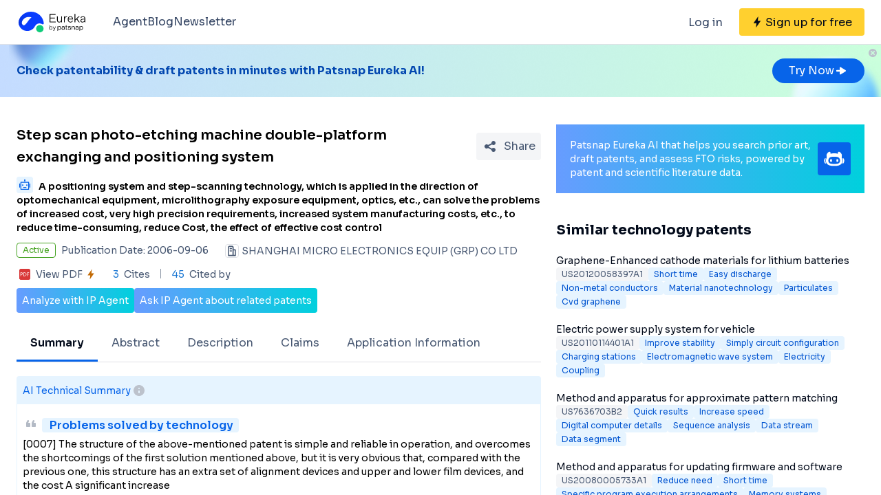

--- FILE ---
content_type: text/html;charset=utf-8
request_url: https://eureka.patsnap.com/patent-CN1828427A
body_size: 33653
content:
<!DOCTYPE html>
<html lang="en">
<head><meta charset="utf-8">
<title>Step scan photo-etching machine double-platform exchanging and positioning system - Eureka | Patsnap</title>
<meta name="viewport" content="width=device-width, initial-scale=1, viewport-fit=cover">
<link rel="preconnect" href="https://fonts.googleapis.com">
<link rel="preconnect" href="https://fonts.gstatic.com">
<link rel="stylesheet" href="https://fonts.googleapis.com/css2?family=Sora:wght@400;600;700;800&display=swap">
<script>
      (function(){
        setTimeout(function(){
          (function(w,d,s,l,i){
            w[l]=w[l]||[];w[l].push({'gtm.start':new Date().getTime(),event:'gtm.js'});var body=d.getElementsByTagName('body')[0],j=d.createElement(s),dl=l!='dataLayer'?'&l='+l:'';j.defer=true;j.src='https://www.googletagmanager.com/gtm.js?id='+i+dl;body.appendChild(j);
          })(window,document,'script','dataLayer','GTM-PRDLLN6');
        },10000)
      })()</script>
<meta name="description" content="A positioning system and step-scanning technology, which is applied in the direction of optomechanical equipment, microlithography exposure equipment, optics, etc., can solve the problems of increased cost, very high precision requirements, increased system manufacturing costs, etc., to reduce time-consuming, reduce  Cost, the effect of effective cost control">
<meta name="keywords" content="Step scan photo-etching machine double-platform exchanging and positioning system,Short time,The exchange process is simple">
<meta name="api-response-time" content="1.88ms">
<meta name="api-response-xCorrelationId" content="5a557d25-61e6-4f79-b2e3-47ca3d6842d3">
<meta property="og:title" content="Step scan photo-etching machine double-platform exchanging and positioning system - Eureka | Patsnap">
<meta property="og:description" content="A positioning system and step-scanning technology, which is applied in the direction of optomechanical equipment, microlithography exposure equipment, optics, etc., can solve the problems of increased cost, very high precision requirements, increased system manufacturing costs, etc., to reduce time-consuming, reduce  Cost, the effect of effective cost control">
<meta property="og:image" content="https://images-eureka.patsnap.com/patent_img/f1c4bbf4-f62a-463f-860b-094fb6d9fe68/A20061002574900131.PNG">
<meta name="DC.type" content="patent">
<meta name="DC.title" content="Step scan photo-etching machine double-platform exchanging and positioning system">
<meta name="DC.date" content="2006-09-06" scheme="issue">
<meta name="citation_patent_number" content="CN1828427A">
<meta name="citation_public_url" content="https://eureka.patsnap.com/patent-CN1828427A">
<meta name="DC.contributor" content="SHANGHAI MICRO ELECTRONICS EQUIP (GRP) CO LTD">
<meta name="DC.description" content="A positioning system and step-scanning technology, which is applied in the direction of optomechanical equipment, microlithography exposure equipment, optics, etc., can solve the problems of increased cost, very high precision requirements, increased system manufacturing costs, etc., to reduce time-consuming, reduce  Cost, the effect of effective cost control">
<link rel="canonical" href="https://eureka.patsnap.com/patent-CN1828427A">
<script type="application/ld+json">{"@context":"https://schema.org","@type":"Organization","url":"https://eureka.patsnap.com","logo":"https://eureka.patsnap.com/logo.svg"}</script>
<script type="application/ld+json">[{"@context":"http://schema.org","@type":"BreadcrumbList","itemListElement":[{"@type":"ListItem","position":1,"name":"Eureka","item":"https://eureka.patsnap.com"},{"@type":"ListItem","position":2,"name":"short-time","item":"https://eureka.patsnap.com/list-patents-short-time"},{"@type":"ListItem","position":3,"name":"Step scan photo-etching machine double-platform exchanging and positioning system","item":"https://eureka.patsnap.com/patent-CN1828427A"}]}]</script><link rel="modulepreload" as="script" crossorigin href="https://static-eureka.patsnap.com/ssr/23.2.0/_nuxt/entry.a44fc963.js"><link rel="preload" as="style" href="https://static-eureka.patsnap.com/ssr/23.2.0/_nuxt/entry.61b1800c.css"><link rel="modulepreload" as="script" crossorigin href="https://static-eureka.patsnap.com/ssr/23.2.0/_nuxt/setEurekaLoginCookie.37360b48.js"><link rel="modulepreload" as="script" crossorigin href="https://static-eureka.patsnap.com/ssr/23.2.0/_nuxt/runtime-core.esm-bundler.cf93666e.js"><link rel="modulepreload" as="script" crossorigin href="https://static-eureka.patsnap.com/ssr/23.2.0/_nuxt/params.18b49f5f.js"><link rel="modulepreload" as="script" crossorigin href="https://static-eureka.patsnap.com/ssr/23.2.0/_nuxt/paths.c141040e.js"><link rel="modulepreload" as="script" crossorigin href="https://static-eureka.patsnap.com/ssr/23.2.0/_nuxt/useLinks.e8e8ef9a.js"><link rel="modulepreload" as="script" crossorigin href="https://static-eureka.patsnap.com/ssr/23.2.0/_nuxt/_id_.54aacbbc.js"><link rel="preload" as="style" href="https://static-eureka.patsnap.com/ssr/23.2.0/_nuxt/_id_.c4e6d5fe.css"><link rel="modulepreload" as="script" crossorigin href="https://static-eureka.patsnap.com/ssr/23.2.0/_nuxt/client-only.72929718.js"><link rel="modulepreload" as="script" crossorigin href="https://static-eureka.patsnap.com/ssr/23.2.0/_nuxt/toast.38ea6976.js"><link rel="modulepreload" as="script" crossorigin href="https://static-eureka.patsnap.com/ssr/23.2.0/_nuxt/LegalStatus.vue.248d51b6.js"><link rel="modulepreload" as="script" crossorigin href="https://static-eureka.patsnap.com/ssr/23.2.0/_nuxt/_plugin-vue_export-helper.c27b6911.js"><link rel="modulepreload" as="script" crossorigin href="https://static-eureka.patsnap.com/ssr/23.2.0/_nuxt/PatentCard.vue.c85337e7.js"><link rel="modulepreload" as="script" crossorigin href="https://static-eureka.patsnap.com/ssr/23.2.0/_nuxt/getAbstInnerText.ae85b87f.js"><link rel="modulepreload" as="script" crossorigin href="https://static-eureka.patsnap.com/ssr/23.2.0/_nuxt/_baseFindIndex.122ed7a6.js"><link rel="modulepreload" as="script" crossorigin href="https://static-eureka.patsnap.com/ssr/23.2.0/_nuxt/shark.22b31040.js"><link rel="modulepreload" as="script" crossorigin href="https://static-eureka.patsnap.com/ssr/23.2.0/_nuxt/RecommendKeywords.vue.7601f597.js"><link rel="modulepreload" as="script" crossorigin href="https://static-eureka.patsnap.com/ssr/23.2.0/_nuxt/generateLink.86b745a4.js"><link rel="modulepreload" as="script" crossorigin href="https://static-eureka.patsnap.com/ssr/23.2.0/_nuxt/enum.341e8776.js"><link rel="modulepreload" as="script" crossorigin href="https://static-eureka.patsnap.com/ssr/23.2.0/_nuxt/useInitPatentDetailHead.d1c53a39.js"><link rel="modulepreload" as="script" crossorigin href="https://static-eureka.patsnap.com/ssr/23.2.0/_nuxt/composables.b0a8c69a.js"><link rel="modulepreload" as="script" crossorigin href="https://static-eureka.patsnap.com/ssr/23.2.0/_nuxt/initLogoSchema.9837c79c.js"><link rel="modulepreload" as="script" crossorigin href="https://static-eureka.patsnap.com/ssr/23.2.0/_nuxt/usePatentDetailFetchData.365437fd.js"><link rel="modulepreload" as="script" crossorigin href="https://static-eureka.patsnap.com/ssr/23.2.0/_nuxt/useEurekaFetch.f5b94818.js"><link rel="modulepreload" as="script" crossorigin href="https://static-eureka.patsnap.com/ssr/23.2.0/_nuxt/useLegalStatus.d8198072.js"><link rel="modulepreload" as="script" crossorigin href="https://static-eureka.patsnap.com/ssr/23.2.0/_nuxt/detail.7b5c0b3e.js"><link rel="modulepreload" as="script" crossorigin href="https://static-eureka.patsnap.com/ssr/23.2.0/_nuxt/TheFooter.vue.9ac13357.js"><link rel="modulepreload" as="script" crossorigin href="https://static-eureka.patsnap.com/ssr/23.2.0/_nuxt/arrowDown.1af7787e.js"><link rel="modulepreload" as="script" crossorigin href="https://static-eureka.patsnap.com/ssr/23.2.0/_nuxt/arrowUp.99e3c4cf.js"><link rel="modulepreload" as="script" crossorigin href="https://static-eureka.patsnap.com/ssr/23.2.0/_nuxt/CloseBig.f45056f8.js"><link rel="modulepreload" as="script" crossorigin href="https://static-eureka.patsnap.com/ssr/23.2.0/_nuxt/flash.0aa6d1cf.js"><link rel="modulepreload" as="script" crossorigin href="https://static-eureka.patsnap.com/ssr/23.2.0/_nuxt/eureka.aa56ff3b.js"><link rel="modulepreload" as="script" crossorigin href="https://static-eureka.patsnap.com/ssr/23.2.0/_nuxt/AirBanner.vue.0cad166c.js"><link rel="preload" as="style" href="https://static-eureka.patsnap.com/ssr/23.2.0/_nuxt/AirBanner.eead1834.css"><link rel="modulepreload" as="script" crossorigin href="https://static-eureka.patsnap.com/ssr/23.2.0/_nuxt/AiBanner.vue.149e439f.js"><link rel="modulepreload" as="script" crossorigin href="https://static-eureka.patsnap.com/ssr/23.2.0/_nuxt/RightAsideWords.vue.d523bdd6.js"><link rel="modulepreload" as="script" crossorigin href="https://static-eureka.patsnap.com/ssr/23.2.0/_nuxt/changeOther.74841ec5.js"><link rel="modulepreload" as="script" crossorigin href="https://static-eureka.patsnap.com/ssr/23.2.0/_nuxt/useTrial.98df47f9.js"><link rel="prefetch" as="script" crossorigin href="https://static-eureka.patsnap.com/ssr/23.2.0/_nuxt/aggregation.2308bca1.js"><link rel="prefetch" as="script" crossorigin href="https://static-eureka.patsnap.com/ssr/23.2.0/_nuxt/StartFreeTrialAside.client.vue.8fe05345.js"><link rel="prefetch" as="script" crossorigin href="https://static-eureka.patsnap.com/ssr/23.2.0/_nuxt/index.686eaa56.js"><link rel="prefetch" as="script" crossorigin href="https://static-eureka.patsnap.com/ssr/23.2.0/_nuxt/article-detail.d72800e2.js"><link rel="prefetch" as="style" href="https://static-eureka.patsnap.com/ssr/23.2.0/_nuxt/article-detail.a45f153c.css"><link rel="prefetch" as="script" crossorigin href="https://static-eureka.patsnap.com/ssr/23.2.0/_nuxt/default.a6c77973.js"><link rel="prefetch" as="script" crossorigin href="https://static-eureka.patsnap.com/ssr/23.2.0/_nuxt/PromotionFooter.vue.d2585b3d.js"><link rel="prefetch" as="script" crossorigin href="https://static-eureka.patsnap.com/ssr/23.2.0/_nuxt/ip.4de8d5e6.js"><link rel="prefetch" as="style" href="https://static-eureka.patsnap.com/ssr/23.2.0/_nuxt/ip.2368d674.css"><link rel="prefetch" as="style" href="https://static-eureka.patsnap.com/ssr/23.2.0/_nuxt/nuxt-icon.4544dae2.css"><link rel="prefetch" as="script" crossorigin href="https://static-eureka.patsnap.com/ssr/23.2.0/_nuxt/nuxt-icon.vue.c0178084.js"><link rel="prefetch" as="script" crossorigin href="https://static-eureka.patsnap.com/ssr/23.2.0/_nuxt/useEurekaIpTrack.2b1d3dd0.js"><link rel="prefetch" as="script" crossorigin href="https://static-eureka.patsnap.com/ssr/23.2.0/_nuxt/ls.29dcc9ce.js"><link rel="prefetch" as="script" crossorigin href="https://static-eureka.patsnap.com/ssr/23.2.0/_nuxt/rocket.fb4343da.js"><link rel="prefetch" as="script" crossorigin href="https://static-eureka.patsnap.com/ssr/23.2.0/_nuxt/material-detail.60a68594.js"><link rel="prefetch" as="style" href="https://static-eureka.patsnap.com/ssr/23.2.0/_nuxt/material-detail.6b40efb2.css"><link rel="prefetch" as="script" crossorigin href="https://static-eureka.patsnap.com/ssr/23.2.0/_nuxt/project-detail.805d1d67.js"><link rel="prefetch" as="style" href="https://static-eureka.patsnap.com/ssr/23.2.0/_nuxt/project-detail.df650571.css"><link rel="prefetch" as="script" crossorigin href="https://static-eureka.patsnap.com/ssr/23.2.0/_nuxt/useReportDetailFetchData.b29cff47.js"><link rel="prefetch" as="script" crossorigin href="https://static-eureka.patsnap.com/ssr/23.2.0/_nuxt/ArrowSmallUp.5355d034.js"><link rel="prefetch" as="script" crossorigin href="https://static-eureka.patsnap.com/ssr/23.2.0/_nuxt/promotion.ba5a577b.js"><link rel="prefetch" as="script" crossorigin href="https://static-eureka.patsnap.com/ssr/23.2.0/_nuxt/report-archive.5d5bf851.js"><link rel="prefetch" as="script" crossorigin href="https://static-eureka.patsnap.com/ssr/23.2.0/_nuxt/results.6f25fecf.js"><link rel="prefetch" as="script" crossorigin href="https://static-eureka.patsnap.com/ssr/23.2.0/_nuxt/error-component.ed0ef1f1.js"><link rel="prefetch" as="script" crossorigin href="https://static-eureka.patsnap.com/ssr/23.2.0/_nuxt/FreeTrial.client.vue.d76377d6.js"><link rel="prefetch" as="script" crossorigin href="https://static-eureka.patsnap.com/ssr/23.2.0/_nuxt/forEach.e34dc653.js"><link rel="prefetch" as="script" crossorigin href="https://static-eureka.patsnap.com/ssr/23.2.0/_nuxt/isEmpty.2bc08057.js"><link rel="prefetch" as="script" crossorigin href="https://static-eureka.patsnap.com/ssr/23.2.0/_nuxt/escape.3cf3619c.js"><link rel="prefetch" as="image" type="image/gif" href="https://static-eureka.patsnap.com/ssr/23.2.0/_nuxt/smartImage.83f57b22.gif"><link rel="prefetch" as="image" type="image/png" href="https://static-eureka.patsnap.com/ssr/23.2.0/_nuxt/noExample.69c053e2.png"><link rel="prefetch" as="image" type="image/png" href="https://static-eureka.patsnap.com/ssr/23.2.0/_nuxt/noPUMSmall.5c5f49c7.png"><link rel="prefetch" as="image" type="image/png" href="https://static-eureka.patsnap.com/ssr/23.2.0/_nuxt/application.06fe782c.png"><link rel="prefetch" as="script" crossorigin href="https://static-eureka.patsnap.com/ssr/23.2.0/_nuxt/DetailShare.client.0e9b587c.js"><link rel="prefetch" as="script" crossorigin href="https://static-eureka.patsnap.com/ssr/23.2.0/_nuxt/ImageViewer.client.8adaad04.js"><link rel="prefetch" as="image" type="image/png" href="https://static-eureka.patsnap.com/ssr/23.2.0/_nuxt/eureka.2ee50a03.png"><link rel="prefetch" as="image" type="image/png" href="https://static-eureka.patsnap.com/ssr/23.2.0/_nuxt/eurekaAir.c0c8977d.png"><link rel="prefetch" as="image" type="image/png" href="https://static-eureka.patsnap.com/ssr/23.2.0/_nuxt/eurekaMaterials.50f2c21f.png"><link rel="prefetch" as="image" type="image/png" href="https://static-eureka.patsnap.com/ssr/23.2.0/_nuxt/techMind.1a544424.png"><link rel="prefetch" as="image" type="image/png" href="https://static-eureka.patsnap.com/ssr/23.2.0/_nuxt/techMonitor.ab738345.png"><link rel="prefetch" as="image" type="image/png" href="https://static-eureka.patsnap.com/ssr/23.2.0/_nuxt/techResearch.ecca7dfa.png"><link rel="prefetch" as="image" type="image/png" href="https://static-eureka.patsnap.com/ssr/23.2.0/_nuxt/techRisk.a50f07b4.png"><link rel="prefetch" as="image" type="image/png" href="https://static-eureka.patsnap.com/ssr/23.2.0/_nuxt/techSeek.68b1c5de.png"><link rel="prefetch" as="image" type="image/png" href="https://static-eureka.patsnap.com/ssr/23.2.0/_nuxt/air_banner_left.10c7ea13.png"><link rel="prefetch" as="image" type="image/png" href="https://static-eureka.patsnap.com/ssr/23.2.0/_nuxt/air_banner_right.3e69a364.png"><link rel="prefetch" as="image" type="image/png" href="https://static-eureka.patsnap.com/ssr/23.2.0/_nuxt/air_banner.d7849e52.png"><link rel="prefetch" as="script" crossorigin href="https://static-eureka.patsnap.com/ssr/23.2.0/_nuxt/StartFreeTrialAside.client.2ad4ecb8.js"><link rel="prefetch" as="script" crossorigin href="https://static-eureka.patsnap.com/ssr/23.2.0/_nuxt/FreeTrial.client.d7fffdc3.js"><link rel="stylesheet" href="https://static-eureka.patsnap.com/ssr/23.2.0/_nuxt/entry.61b1800c.css"><link rel="stylesheet" href="https://static-eureka.patsnap.com/ssr/23.2.0/_nuxt/_id_.c4e6d5fe.css"><link rel="stylesheet" href="https://static-eureka.patsnap.com/ssr/23.2.0/_nuxt/AirBanner.eead1834.css"><style>.th-switch{--bc:215 27.907% 16.863%;--togglehandleborder:0 0;--handleoffset:0.52rem;--handleoffsetcalculator:var(--handleoffset);--tw-bg-opacity:1;--tw-text-opacity:1;-webkit-appearance:none;-moz-appearance:none;appearance:none;background-color:rgb(255 255 255/var(--tw-bg-opacity));border-radius:9999px;box-shadow:var(--handleoffsetcalculator) 0 0 2px hsl(var(--bc)) inset,0 0 0 2px hsl(var(--bc)) inset,var(--togglehandleborder);color:rgb(255 255 255/var(--tw-text-opacity));cursor:not-allowed;height:.875rem;opacity:.3;transition-duration:.3s;transition-timing-function:cubic-bezier(.4,0,.2,1);width:22px}</style></head>
<body ><div id="__nuxt"><!--[--><!--[--><!--[--><article><!--[--><div><header class="ssr-page-head sticky top-0 z-[1000] border-b border-b-grey-40 bg-white" frompage="eureka-seo-patent-detail"><div class="mx-auto flex h-16 max-w-[1280px] items-center justify-between px-4 py-4 md:px-6"><div class="flex items-center"><a href="https://eureka.patsnap.com" target="_blank" title="Eureka" aria-label="Eureka logo" data-track="HEADER_CLICK_LOGO"><span></span></a><div class="hidden lg:block"><div class="flex flex-row gap-10 pl-10"><!--[--><div class="group/menu flex flex-row items-center gap-2 text-grey-600"><a href="https://eureka.patsnap.com/blog/eureka-ai-agent/" title="Agent" alt="Agent" target="_blank" class="cursor-pointer hover:text-eureka-600">Agent</a><!----></div><div class="group/menu flex flex-row items-center gap-2 text-grey-600"><a href="https://eureka.patsnap.com/blog/" title="Blog" alt="Blog" target="_blank" class="cursor-pointer hover:text-eureka-600">Blog</a><!----></div><div class="group/menu flex flex-row items-center gap-2 text-grey-600"><a href="https://eureka.patsnap.com/monitor/#/topics?from=eureka-seo-patent-detail" title="Newsletter" alt="Newsletter" target="_blank" class="cursor-pointer hover:text-eureka-600">Newsletter</a><!----></div><!--]--></div></div></div><div class="flex items-center"><div from-page="eureka-seo-patent-detail" class="hidden sm:block"></div><button data-track="HEADER_REGISTER_BUTTON" type="button" data-trial aria-label="Sign up for free" class="flex h-10 items-center justify-center rounded bg-[#FFD02F] px-2 hover:bg-[#FFB800]"><svg width="16" height="16" xmlns="http://www.w3.org/2000/svg" class="ml-[10px] fill-black"><path d="M12.707 6.271H8.93l.744-6.12a.136.136 0 00-.073-.14.113.113 0 00-.141.04L3.06 9.206a.352.352 0 00-.03.341c.048.111.15.182.262.182H7.07l-.744 6.12a.136.136 0 00.073.14c.05.024.108.007.141-.04l6.399-9.155a.352.352 0 00.03-.341.292.292 0 00-.262-.182z"></path></svg><span class="pt-[12px] pb-[10px] pl-1 pr-[10px] text-black md:hidden"> Free Trial </span><span class="hidden pt-[12px] pb-[10px] pl-1 pr-[10px] text-black md:block"> Sign up for free </span></button><div class="group/menu ml-2 h-14 w-14 p-2 hover:cursor-pointer lg:hidden"><div class="flex h-10 w-10 items-center justify-center rounded hover:bg-grey-hover"><svg width="24" height="24" xmlns="http://www.w3.org/2000/svg" xmlns:xlink="http://www.w3.org/1999/xlink" viewBox="0 0 24 24" class="h-6 w-6 text-2xl"><path d="M5 6h14a1 1 0 0 1 0 2H5a1 1 0 1 1 0-2zm0 10h14a1 1 0 0 1 0 2H5a1 1 0 0 1 0-2zm0-5h14a1 1 0 0 1 0 2H5a1 1 0 0 1 0-2z"></path></svg></div><div style="display:none;" class="absolute left-0 top-[65px] h-screen w-screen overflow-auto bg-white px-4 pt-2 pb-[65px]"><!--[--><div class="flex select-none flex-col border-b border-grey-40"><div class="flex h-20 flex-row items-center justify-between rounded p-2 text-base"><a href="https://eureka.patsnap.com/blog/eureka-ai-agent/" title="Agent" alt="Agent" target="_blank" class="flex flex-1 flex-row items-center gap-2 font-semibold"><div class="flex-1"><p>Agent</p></div></a></div><div style="display:none;" class="flex flex-col"><!--[--><!--]--></div></div><div class="flex select-none flex-col border-b border-grey-40"><div class="flex h-20 flex-row items-center justify-between rounded p-2 text-base"><a href="https://eureka.patsnap.com/blog/" title="Blog" alt="Blog" target="_blank" class="flex flex-1 flex-row items-center gap-2 font-semibold"><div class="flex-1"><p>Blog</p></div></a></div><div style="display:none;" class="flex flex-col"><!--[--><!--]--></div></div><div class="flex select-none flex-col border-b border-grey-40"><div class="flex h-20 flex-row items-center justify-between rounded p-2 text-base"><a href="https://eureka.patsnap.com/monitor/#/topics?from=eureka-seo-patent-detail" title="Newsletter" alt="Newsletter" target="_blank" class="flex flex-1 flex-row items-center gap-2 font-semibold"><div class="flex-1"><p>Newsletter</p></div></a></div><div style="display:none;" class="flex flex-col"><!--[--><!--]--></div></div><!--]--></div></div></div></div></header><div class="ssr-page-body scroll-p-[40px] overflow-y-auto" style="max-height:calc(100vh - 65px);"><div class="air-banner relative flex min-h-[100px] w-full items-center sm:min-h-[60px]"><div class="mx-auto flex max-w-[1280px] flex-1 flex-row items-center justify-between gap-6 px-4 py-5 md:px-6"><div class="flex flex-1 flex-row items-center font-bold text-eureka-700"><!--[--><div> Check patentability &amp; draft patents in minutes with Patsnap Eureka AI! </div><!--]--></div><span></span></div><button class="absolute right-0 top-0 h-6 w-6"><svg width="24" height="24" viewBox="0 0 24 24" fill="none" xmlns="http://www.w3.org/2000/svg" class="h-6 w-6"><rect width="24" height="24" fill="white" fill-opacity="0.01"></rect><path fill-rule="evenodd" clip-rule="evenodd" d="M12 6C15.3137 6 18 8.68629 18 12C18 15.3137 15.3137 18 12 18C8.68629 18 6 15.3137 6 12C6 8.68629 8.68629 6 12 6ZM10.2322 9.17157C9.93934 8.87868 9.46447 8.87868 9.17157 9.17157C8.87868 9.46447 8.87868 9.93934 9.17157 10.2322L10.9393 12L9.17157 13.7678C8.87868 14.0607 8.87868 14.5355 9.17157 14.8284C9.46447 15.1213 9.93934 15.1213 10.2322 14.8284L12 13.0607L13.7678 14.8284C14.0607 15.1213 14.5355 15.1213 14.8284 14.8284C15.1213 14.5355 15.1213 14.0607 14.8284 13.7678L13.0607 12L14.8284 10.2322C15.1213 9.93934 15.1213 9.46447 14.8284 9.17157C14.5355 8.87868 14.0607 8.87868 13.7678 9.17157L12 10.9393L10.2322 9.17157Z" fill="#BCC2CC"></path></svg></button></div><div class="ssr-page-body-content m-auto max-w-[1280px] px-4 py-5 md:px-6 lg:grid lg:grid-cols-8 lg:gap-[22px]"><div class="lg:col-span-5"><!--[--><div class="mb-3 flex items-center justify-between md:mt-5"><h1 class="text-xl font-semibold leading-8">Step scan photo-etching machine double-platform exchanging and positioning system</h1><div class="ml-4"></div></div><h2 class="mb-3 text-sm"><div class="group relative cursor-pointer mr-2 inline-block h-6 rounded bg-eureka-75 align-bottom leading-5"><!--[--><svg width="24" height="24" fill="none" xmlns="http://www.w3.org/2000/svg"><path d="M20 0H4a4 4 0 00-4 4v16a4 4 0 004 4h16a4 4 0 004-4V4a4 4 0 00-4-4z" fill="#E6F4FF" fill-opacity=".5"></path><path d="M12 4c.592 0 1.071.484 1.071 1.082 0 .385-.2.723-.5.915v1.465h5.143c.316 0 .572.258.572.576v10.385a.574.574 0 01-.572.577H6.286a.574.574 0 01-.572-.577V8.038c0-.318.256-.576.572-.576h5.143V5.997a1.083 1.083 0 01-.5-.897v-.018C10.929 4.484 11.409 4 12 4zm5 4.76H7v8.942h10V8.76zm-2.857 6.22a.142.142 0 01.143.144v.865a.142.142 0 01-.143.144H9.857a.142.142 0 01-.143-.144v-.865c0-.08.064-.144.143-.144h4.286zM5 10.058c.079 0 .143.064.143.144v5.48c0 .08-.064.145-.143.145h-.857A.144.144 0 014 15.683v-5.481c0-.08.064-.144.143-.144H5zm14.857 0a.143.143 0 01.143.144v5.48c0 .08-.064.145-.143.145H19a.144.144 0 01-.143-.144v-5.481c0-.08.064-.144.143-.144h.857zM9 11.21c.552 0 1 .453 1 1.01 0 .558-.448 1.01-1 1.01s-1-.452-1-1.01c0-.557.448-1.01 1-1.01zm6 0c.552 0 1 .453 1 1.01 0 .558-.448 1.01-1 1.01s-1-.452-1-1.01c0-.557.448-1.01 1-1.01z" fill="#0764E9"></path></svg><!--]--><div class="left-0 absolute top-6 z-[1000] hidden min-w-[200px] rounded border border-grey-60 bg-white p-1 text-grey-450 group-hover:block md:min-w-[300px]"><!--[--><p>What is Al technical title?</p><p> Al technical title is built by PatSnap Al team. It summarizes the technical point description of the patent document. </p><!--]--></div></div><span class="font-sora-semibold font-semibold leading-5">A positioning system and step-scanning technology, which is applied in the direction of optomechanical equipment, microlithography exposure equipment, optics, etc., can solve the problems of increased cost, very high precision requirements, increased system manufacturing costs, etc., to reduce time-consuming, reduce  Cost, the effect of effective cost control</span></h2><!--[--><div class="text-sm sm:flex"><div class="mb-3 flex items-center"><span title="Active" style="border-color:#45A321;color:#45A321;" class="mr-2 max-w-[160px] shrink-0 truncate rounded border px-2 py-0.5 text-xs">Active</span><span class="mr-6 shrink-0 text-grey-450"> Publication Date: 2006-09-06</span></div><div class="mb-2 flex flex-1 shrink-0 items-center truncate text-grey-450 after:clear-both after:table after:content-none md:mb-2.5"><svg width="20" height="20" fill="none" xmlns="http://www.w3.org/2000/svg" class="mr-1 h-5 w-5 shrink-0"><path fill-rule="evenodd" clip-rule="evenodd" d="M10 2.5A2.5 2.5 0 0112.5 5v2.5h1.666c.92 0 1.667.746 1.667 1.667v7.5c0 .46-.373.833-.834.833H5a.833.833 0 01-.833-.833V5a2.5 2.5 0 012.5-2.5h3.333zm0 1.667H6.665A.833.833 0 005.833 5v10.833h5V5a.833.833 0 00-.834-.833zm4.166 5l-1.667-.001v6.666l1.667.001V9.167zm-5 0a.833.833 0 010 1.666H7.499a.833.833 0 110-1.666h1.667zM7.499 5.833h1.667a.833.833 0 01.097 1.661l-.097.006H7.499a.833.833 0 01-.097-1.661l.097-.006h1.667-1.667z" fill="#495973"></path><rect x=".5" y=".5" width="19" height="19" rx="3.5" stroke="#DFE1E6"></rect></svg><span title="SHANGHAI MICRO ELECTRONICS EQUIP (GRP) CO LTD" class="float-left truncate">SHANGHAI MICRO ELECTRONICS EQUIP (GRP) CO LTD</span><!----></div></div><div class="flex items-center text-sm leading-5 text-grey-450"><span class="mr-6 flex cursor-pointer items-center" data-track="DETAIL_PDF_VIEW_MORE" data-trial><svg width="24" height="24" viewbox="0 0 24 24" fill="none" xmlns="http://www.w3.org/2000/svg"><rect width="24" height="24" fill="white" fill-opacity="0.01"></rect><mask id="mask0_4473_25707" style="mask-type:alpha;" maskUnits="userSpaceOnUse" x="4" y="4" width="16" height="16"><path d="M18 4H6C4.89543 4 4 4.89543 4 6V18C4 19.1046 4.89543 20 6 20H18C19.1046 20 20 19.1046 20 18V6C20 4.89543 19.1046 4 18 4Z" fill="white"></path></mask><g mask="url(#mask0_4473_25707)"><path d="M18 4H6C4.89543 4 4 4.89543 4 6V18C4 19.1046 4.89543 20 6 20H18C19.1046 20 20 19.1046 20 18V6C20 4.89543 19.1046 4 18 4Z" fill="white"></path><path d="M18.2224 20H5.7776C4.8 20 4 19.2 4 18.2224V5.7776C4 4.8 4.8 4 5.7776 4H18.2224C19.2 4 20 4.8 20 5.7776V18.2224C20 19.2 19.2 20 18.2224 20ZM6.4252 12.6788H7.1232C7.6856 12.6976 8.1548 12.5428 8.5292 12.2152C8.9044 11.8876 9.092 11.46 9.092 10.932C9.092 10.412 8.932 10.0108 8.6112 9.7308C8.2904 9.4508 7.84 9.3108 7.2588 9.3108H5.7308V14.6896H6.4252V12.6788ZM6.4252 9.922H7.1336C7.9536 9.922 8.3628 10.2676 8.3628 10.96C8.3628 11.3164 8.2528 11.5904 8.0328 11.7816C7.8128 11.972 7.4912 12.0676 7.0676 12.0676H6.4252V9.922ZM10.082 14.6892H11.5608C12.4128 14.6892 13.1088 14.438 13.6492 13.936C14.19 13.4336 14.46 12.7656 14.46 11.932C14.46 11.1336 14.19 10.4968 13.6492 10.0224C13.1092 9.5484 12.4312 9.3104 11.6164 9.3104H10.082V14.6892ZM10.776 9.9288H11.5884C12.23 9.9288 12.7472 10.0976 13.1404 10.436C13.5344 10.7736 13.7308 11.278 13.7308 11.9496C13.7308 12.6216 13.5396 13.1424 13.156 13.5156C12.7728 13.8884 12.24 14.0744 11.5572 14.0744H10.776V9.9288ZM18.2692 9.9288V9.3104H15.4984V14.6892H16.1928V12.3384H18.1164V11.728H16.1924V9.9292H18.2692V9.9288Z" fill="#D93838"></path></g></svg><span class="mx-1">View PDF</span><svg width="16" height="16" xmlns="http://www.w3.org/2000/svg" class="shrink-0 scale-90 fill-yellow-600"><path d="M12.707 6.271H8.93l.744-6.12a.136.136 0 00-.073-.14.113.113 0 00-.141.04L3.06 9.206a.352.352 0 00-.03.341c.048.111.15.182.262.182H7.07l-.744 6.12a.136.136 0 00.073.14c.05.024.108.007.141-.04l6.399-9.155a.352.352 0 00.03-.341.292.292 0 00-.262-.182z"></path></svg></span><span class="relative mr-4 pr-4 before:absolute before:right-0 before:top-0.5 before:block before:h-3.5 before:w-[1px] before:bg-grey-90 before:content-[&#39;&#39;]"><span class="mr-1 text-blue-500">3</span> Cites </span><span><span class="mr-1 text-blue-500">45</span> Cited by </span></div><!--]--><div class="mt-2 flex flex-row items-center gap-2 text-sm text-white"><button data-trial data-track="ANALYZE_IP_BUTTON" type="button" class="flex items-center justify-center gap-2 rounded bg-gradient-to-r from-[#679CFF] to-[#00D0DD] p-2"> Analyze with IP Agent </button><button data-trial data-track="ASK_IP_BUTTON" type="button" class="flex items-center justify-center gap-2 rounded bg-gradient-to-r from-[#679CFF] to-[#00D0DD] p-2"> Ask IP Agent about related patents </button></div><ul class="relative mt-5 flex overflow-x-auto overflow-y-hidden border-b border-solid border-grey-40 text-sm text-grey-450 lg:text-base"><!--[--><li class="!border-eureka-500 text-black font-semibold relative mb-[-1px] shrink-0 cursor-pointer border-b-4 border-transparent px-5 leading-[48px]">Summary</li><li class="relative mb-[-1px] shrink-0 cursor-pointer border-b-4 border-transparent px-5 leading-[48px]">Abstract</li><li class="relative mb-[-1px] shrink-0 cursor-pointer border-b-4 border-transparent px-5 leading-[48px]">Description</li><li class="relative mb-[-1px] shrink-0 cursor-pointer border-b-4 border-transparent px-5 leading-[48px]">Claims</li><li class="relative mb-[-1px] shrink-0 cursor-pointer border-b-4 border-transparent px-5 leading-[48px]">Application Information</li><!--]--></ul><section class="mt-5 rounded-t border border-b-2 border-eureka-75 pb-5 text-sm" id="summary"><h2 class="flex items-center gap-2 border-eureka-75 bg-eureka-75 p-2 font-medium text-eureka-500"> AI Technical Summary <div class="group relative cursor-pointer"><svg width="24" height="24" viewBox="0 0 24 24" fill="none" xmlns="http://www.w3.org/2000/svg"><rect width="24" height="24" fill="white" fill-opacity="0.01"></rect><path d="M12 20C9.87827 20 7.84344 19.1571 6.34315 17.6569C4.84285 16.1566 4 14.1217 4 12C4 9.87827 4.84285 7.84344 6.34315 6.34315C7.84344 4.84285 9.87827 4 12 4C14.1217 4 16.1566 4.84285 17.6569 6.34315C19.1571 7.84344 20 9.87827 20 12C20 14.1217 19.1571 16.1566 17.6569 17.6569C16.1566 19.1571 14.1217 20 12 20ZM12 16C12.55 16 13 15.55 13 15V13C13 12.45 12.55 12 12 12C11.45 12 11 12.45 11 13V15C11 15.55 11.45 16 12 16ZM12 10C12.2652 10 12.5196 9.89464 12.7071 9.70711C12.8946 9.51957 13 9.26522 13 9C13 8.73478 12.8946 8.48043 12.7071 8.29289C12.5196 8.10536 12.2652 8 12 8C11.7348 8 11.4804 8.10536 11.2929 8.29289C11.1054 8.48043 11 8.73478 11 9C11 9.26522 11.1054 9.51957 11.2929 9.70711C11.4804 9.89464 11.7348 10 12 10Z" fill="#BCC2CC"></path></svg><div class="left-0 absolute top-6 z-[1000] hidden min-w-[200px] rounded border border-grey-60 bg-white p-1 text-grey-450 group-hover:block md:min-w-[300px]"><!--[--><p> This helps you quickly interpret patents by identifying the three key elements: </p><p>Problems solved by technology</p><p>Method used</p><p>Benefits of technology</p><!--]--></div></div></h2><div class="px-2 pt-4"><!----><div><svg width="24" height="24" xmlns="http://www.w3.org/2000/svg" class="mb-2 inline rotate-180 fill-grey-60"><path d="M8.17 17c.51 0 .98-.29 1.2-.74l1.42-2.84c.14-.28.21-.58.21-.89V8c0-.55-.45-1-1-1H6c-.55 0-1 .45-1 1v4c0 .55.45 1 1 1h2l-1.03 2.06c-.45.89.2 1.94 1.2 1.94zm8 0c.51 0 .98-.29 1.2-.74l1.42-2.84c.14-.28.21-.58.21-.89V8c0-.55-.45-1-1-1h-4c-.55 0-1 .45-1 1v4c0 .55.45 1 1 1h2l-1.03 2.06c-.45.89.2 1.94 1.2 1.94z"></path></svg><h3 class="ml-1 inline rounded bg-eureka-75 px-2 text-base font-semibold text-eureka-500"> Problems solved by technology </h3><div class="mb-4"><!--[--><div>[0007] The structure of the above-mentioned patent is simple and reliable in operation, and overcomes the shortcomings of the first solution mentioned above, but it is very obvious that, compared with the previous one, this structure has an extra set of alignment devices and upper and lower film devices, and the cost  A significant increase</div><div>Alignment devices or focusing and leveling devices require very high precision, regardless of the <a class='classify-link' href='https://eureka.patsnap.com/topic-patents-processing'>processing</a> and manufacturing of the device itself, and the installation requirements of the device are also double the control requirements of a single alignment device, all of which significantly increase the manufacturing of the system  cost</div><!--]--></div></div><div><svg width="24" height="24" xmlns="http://www.w3.org/2000/svg" class="mb-2 inline rotate-180 fill-grey-60"><path d="M8.17 17c.51 0 .98-.29 1.2-.74l1.42-2.84c.14-.28.21-.58.21-.89V8c0-.55-.45-1-1-1H6c-.55 0-1 .45-1 1v4c0 .55.45 1 1 1h2l-1.03 2.06c-.45.89.2 1.94 1.2 1.94zm8 0c.51 0 .98-.29 1.2-.74l1.42-2.84c.14-.28.21-.58.21-.89V8c0-.55-.45-1-1-1h-4c-.55 0-1 .45-1 1v4c0 .55.45 1 1 1h2l-1.03 2.06c-.45.89.2 1.94 1.2 1.94z"></path></svg><h3 class="ml-1 inline rounded bg-eureka-75 px-2 text-base font-semibold text-eureka-500"> Method used </h3><div class="relative mb-4" data-trial data-track="DETAIL_AI_SUMMARY_VIEW_MORE"><!--[--><div class="max-h-16 overflow-hidden text-grey-450 opacity-70 blur-sm"> the structure of the environmentally friendly knitted fabric provided by the present invention; figure 2 Flow chart of the yarn wrapping machine for environmentally friendly knitted fabrics and storage devices; image 3 Is the parameter map of the yarn covering machine </div><!--]--><span class="absolute top-0 flex h-full w-full cursor-pointer items-center justify-center border-grey-40 py-2 text-base font-medium text-yellow-600"><svg width="16" height="16" xmlns="http://www.w3.org/2000/svg" class="mr-2 fill-yellow-600"><path d="M12.707 6.271H8.93l.744-6.12a.136.136 0 00-.073-.14.113.113 0 00-.141.04L3.06 9.206a.352.352 0 00-.03.341c.048.111.15.182.262.182H7.07l-.744 6.12a.136.136 0 00.073.14c.05.024.108.007.141-.04l6.399-9.155a.352.352 0 00.03-.341.292.292 0 00-.262-.182z"></path></svg><!--[-->View more<!--]--></span></div></div></div></section><section class="border border-t-2 border-eureka-75 px-2 py-5 text-black"><h2 class="mb-5 text-base font-bold leading-6">Image</h2><div class="mb-4 flex flex-col text-sm xl:flex-row xl:items-center xl:justify-around"><div><span class="mr-3 text-black">Smart Image Click on the blue labels to locate them in the text.</span><div class="group relative cursor-pointer inline-block"><!--[--><span class="cursor-pointer text-eureka-600">Viewing Examples</span><!--]--><div class="md:min-w-0 right-0 left-auto md:right-auto md:left-0 left-0 absolute top-6 z-[1000] hidden min-w-[200px] rounded border border-grey-60 bg-white p-1 text-grey-450 group-hover:block md:min-w-[300px]"><!--[--><div class="w-[200px] px-2 py-3 xl:w-[300px]"><img loading="lazy" width="200" height="200" alt="smart image" src="https://static-eureka.patsnap.com/ssr/23.2.0/_nuxt/smartImage.83f57b22.gif"><div class="break-normal text-left"><p class="mt-4 mb-1 text-lg font-semibold text-black"> Smart Image </p><p> Click on the blue label to locate the original text in one second. </p><p>Reading with bidirectional positioning of images and text.</p></div></div><!--]--></div></div></div><span class="mt-2 flex cursor-pointer items-center text-yellow-600 xl:mt-0" data-track="DETAIL_SMART_IMAGE" data-trial><input aria-label="Smart Image" type="checkbox" class="th-switch" disabled checked><span class="mx-2">Smart Image</span><svg width="16" height="16" xmlns="http://www.w3.org/2000/svg" class="scale-75 fill-yellow-600"><path d="M12.707 6.271H8.93l.744-6.12a.136.136 0 00-.073-.14.113.113 0 00-.141.04L3.06 9.206a.352.352 0 00-.03.341c.048.111.15.182.262.182H7.07l-.744 6.12a.136.136 0 00.073.14c.05.024.108.007.141-.04l6.399-9.155a.352.352 0 00.03-.341.292.292 0 00-.262-.182z"></path></svg></span></div><ul class="w-full md:flex md:gap-6"><!--[--><li class="mb-5 flex max-h-[300px] w-full flex-col rounded border border-grey-40 p-3"><img loading="lazy" width="100%" height="250" class="h-[250px] w-full cursor-pointer object-contain" alt="Step scan photo-etching machine double-platform exchanging and positioning system" src="https://images-eureka.patsnap.com/patent_img/f1c4bbf4-f62a-463f-860b-094fb6d9fe68/A20061002574900131.PNG"></li><li class="mb-5 flex max-h-[300px] w-full flex-col rounded border border-grey-40 p-3"><img loading="lazy" width="100%" height="250" class="h-[250px] w-full cursor-pointer object-contain" alt="Step scan photo-etching machine double-platform exchanging and positioning system" src="https://images-eureka.patsnap.com/patent_img/f1c4bbf4-f62a-463f-860b-094fb6d9fe68/A20061002574900132.PNG"></li><li class="mb-5 flex max-h-[300px] w-full flex-col rounded border border-grey-40 p-3"><img loading="lazy" width="100%" height="250" class="h-[250px] w-full cursor-pointer object-contain" alt="Step scan photo-etching machine double-platform exchanging and positioning system" src="https://images-eureka.patsnap.com/patent_img/f1c4bbf4-f62a-463f-860b-094fb6d9fe68/A20061002574900141.PNG"></li><!--]--></ul><button data-trial type="button" aria-label="Login to View More" class="flex w-full cursor-pointer items-center justify-center gap-2 rounded border border-grey-40 py-2 text-base font-medium text-yellow-600 hover:bg-grey-hover" data-track="DETAIL_SMART_IMG_VIEW_MORE"><svg width="16" height="16" xmlns="http://www.w3.org/2000/svg" class="fill-yellow-600"><path d="M12.707 6.271H8.93l.744-6.12a.136.136 0 00-.073-.14.113.113 0 00-.141.04L3.06 9.206a.352.352 0 00-.03.341c.048.111.15.182.262.182H7.07l-.744 6.12a.136.136 0 00.073.14c.05.024.108.007.141-.04l6.399-9.155a.352.352 0 00.03-.341.292.292 0 00-.262-.182z"></path></svg><!--[--> Login to View More Images <!----><!--]--></button><!----></section><section class="border border-t-2 border-eureka-75 px-2 py-5 text-black"><h2 class="mb-5 text-base font-bold leading-6">Examples</h2><div class="mb-5 flex items-center rounded bg-grey-30 p-px text-sm font-semibold text-grey-450 md:inline-flex"><div class="rounded bg-white px-2.5 py-1 text-eureka-500 hover:text-eureka-500"> Experimental program </div><div data-trial data-track="DETAIL_EXAMPLE_COMPARISON_SCHEME" class="flex cursor-pointer items-center gap-2 px-2.5 py-1"> Comparison scheme <svg width="16" height="16" xmlns="http://www.w3.org/2000/svg" class="mr-2 shrink-0 fill-yellow-600"><path d="M12.707 6.271H8.93l.744-6.12a.136.136 0 00-.073-.14.113.113 0 00-.141.04L3.06 9.206a.352.352 0 00-.03.341c.048.111.15.182.262.182H7.07l-.744 6.12a.136.136 0 00.073.14c.05.024.108.007.141-.04l6.399-9.155a.352.352 0 00.03-.341.292.292 0 00-.262-.182z"></path></svg></div><i class="h-4 w-[1px] rounded bg-grey-90"></i><div data-trial data-track="DETAIL_EXAMPLE_EFFECT_TEST" class="flex cursor-pointer items-center gap-2 px-2.5 py-1"> Effect test <svg width="16" height="16" xmlns="http://www.w3.org/2000/svg" class="mr-2 shrink-0 fill-yellow-600"><path d="M12.707 6.271H8.93l.744-6.12a.136.136 0 00-.073-.14.113.113 0 00-.141.04L3.06 9.206a.352.352 0 00-.03.341c.048.111.15.182.262.182H7.07l-.744 6.12a.136.136 0 00.073.14c.05.024.108.007.141-.04l6.399-9.155a.352.352 0 00.03-.341.292.292 0 00-.262-.182z"></path></svg></div></div><!--[--><div class="mb-5"><div class="mb-2.5"><h3 class="inline rounded bg-eureka-75 px-2 py-0.5 text-sm text-eureka-500">Embodiment Construction</h3></div><!--[--><p class="break-words text-sm"><span>  [0038] The present invention will be described in detail below in conjunction with the accompanying drawings and specific embodiments.  </span></p><p class="break-words text-sm"><span>  [0039]   Figure 5It shows the working state of the dual wafer stage <a class='classify-link' href='https://eureka.patsnap.com/topic-patents-positioning-system'>positioning system</a> of the present invention, and its structure includes a total base 1, a wafer stage positioning unit arranged on the total base and operating at the exposure <a class='classify-link' href='https://eureka.patsnap.com/topic-patents-station'>station</a>, and a wafer stage positioning unit operating at the pretreatment <a class='classify-link' href='https://eureka.patsnap.com/topic-patents-station'>station</a>  <a class='classify-link' href='https://eureka.patsnap.com/topic-patents-wafer'>Wafer</a> stage positioning unit, each wafer stage positioning unit includes silicon wafer carrier device 2a (silicon wafer carrier device for pretreatment <a class='classify-link' href='https://eureka.patsnap.com/topic-patents-station'>station</a>), 2b (silicon wafer carrier device for exposure station), motion positioning detection device 50a, 51a  , 50b, 51b; x guide rail 10a, or 10b, 11b; y guide rail 20a, 21a or 20b, 21b, each <a class='classify-link' href='https://eureka.patsnap.com/topic-patents-silicon-chip'>silicon chip</a> carrier is installed on the x guide rail, can move along the x guide rail, x guide rail installation  On the y guide rail and can move along the y guide rail, the x guide...</span></p><!--]--></div><!--]--><div class="relative" data-trial data-track="DETAIL_EXAMPLE_VIEW_MORE"><!--[--><div class="max-h-16 overflow-hidden text-grey-450 opacity-70 blur-sm"> the structure of the environmentally friendly knitted fabric provided by the present invention; figure 2 Flow chart of the yarn wrapping machine for environmentally friendly knitted fabrics and storage devices; image 3 Is the parameter map of the yarn covering machine </div><!--]--><span class="absolute top-0 flex h-full w-full cursor-pointer items-center justify-center border-grey-40 py-2 text-base font-medium text-yellow-600"><svg width="16" height="16" xmlns="http://www.w3.org/2000/svg" class="mr-2 fill-yellow-600"><path d="M12.707 6.271H8.93l.744-6.12a.136.136 0 00-.073-.14.113.113 0 00-.141.04L3.06 9.206a.352.352 0 00-.03.341c.048.111.15.182.262.182H7.07l-.744 6.12a.136.136 0 00.073.14c.05.024.108.007.141-.04l6.399-9.155a.352.352 0 00.03-.341.292.292 0 00-.262-.182z"></path></svg><!--[--> Login to View More <!--]--></span></div></section><section class="rounded-bl-[4px] rounded-br-[4px] border border-t-2 border-eureka-75 px-2 py-5 text-black"><h2 class="mb-5 text-base font-bold leading-6">PUM</h2><div class="relative mb-5" data-trial data-track="DETAIL_PUM_VIEW_MORE"><!--[--><img loading="lazy" width="100%" height="100%" class="block w-full" src="https://static-eureka.patsnap.com/ssr/23.2.0/_nuxt/noPUMSmall.5c5f49c7.png" alt="No PUM"><!--]--><span class="absolute top-0 flex h-full w-full cursor-pointer items-center justify-center border-grey-40 py-2 text-base font-medium text-yellow-600"><svg width="16" height="16" xmlns="http://www.w3.org/2000/svg" class="mr-2 fill-yellow-600"><path d="M12.707 6.271H8.93l.744-6.12a.136.136 0 00-.073-.14.113.113 0 00-.141.04L3.06 9.206a.352.352 0 00-.03.341c.048.111.15.182.262.182H7.07l-.744 6.12a.136.136 0 00.073.14c.05.024.108.007.141-.04l6.399-9.155a.352.352 0 00.03-.341.292.292 0 00-.262-.182z"></path></svg><!--[--> Login to View More <!--]--></span></div></section><section class="mt-10 mb-10 text-black" id="abstract"><!--[--><h2 class="mb-5 text-lg font-bold leading-6 lg:text-xl">Abstract</h2><div class="text-sm">Wherein, it sets one / two x-direction guide rail on pre-treating position and <a class='classify-link' href='https://eureka.patsnap.com/topic-patents-exposure'>exposure</a> position respectively. This invention reduces time consumption for exchange of <a class='classify-link' href='https://eureka.patsnap.com/topic-patents-exposure'>exposure</a> position and <a class='classify-link' href='https://eureka.patsnap.com/topic-patents-exposure'>exposure</a> time of every <a class='classify-link' href='https://eureka.patsnap.com/topic-patents-silicon'>silicon</a> slice, simplifies <a class='classify-link' href='https://eureka.patsnap.com/topic-patents-system'>system</a>, and improves <a class='classify-link' href='https://eureka.patsnap.com/topic-patents-system'>system</a> efficiency and reliability.</div><!--]--></section><section class="mb-10 text-black" id="desc"><h2 class="mb-5 text-lg font-bold leading-6 lg:text-xl">Description</h2><div class="mb-5 text-sm">technical field    [0001] The invention belongs to the field of precise positioning, in particular to a movement positioning device for <a class='classify-link' href='https://eureka.patsnap.com/topic-patents-silicon'>silicon</a> wafers in the <a class='classify-link' href='https://eureka.patsnap.com/topic-patents-semiconductor'>semiconductor</a> industry.   Background technique    [0002] The <a class='classify-link' href='https://eureka.patsnap.com/topic-patents-photolithography'>photolithography</a> process refers to the exposure and transfer of the <a class='classify-link' href='https://eureka.patsnap.com/topic-patents-chip'>chip</a> pattern on the <a class='classify-link' href='https://eureka.patsnap.com/topic-patents-mask'>mask</a> to the <a class='classify-link' href='https://eureka.patsnap.com/topic-patents-silicon'>silicon</a> <a class='classify-link' href='https://eureka.patsnap.com/topic-patents-wafer'>wafer</a>, which is one of the important processes in the production and manufacture of <a class='classify-link' href='https://eureka.patsnap.com/topic-patents-integrated-circuit'>integrated circuit</a> chips.  A <a class='classify-link' href='https://eureka.patsnap.com/topic-patents-photolithography'>photolithography</a> process includes multiple sub-processes: loading and unloading, pre-alignment, alignment, exposure, etc.  The <a class='classify-link' href='https://eureka.patsnap.com/topic-patents-throughput'>throughput</a> of the <a class='classify-link' href='https://eureka.patsnap.com/topic-patents-system'>system</a> is determined by the running speed of each sub-process.    [0003] A typical lithographic apparatus is a silicon <a class='classify-link' href='https://eureka.patsnap.com/topic-patents-wafer'>wafer</a> stage structure, such as  figure 1 As shown, the system is mainly composed of an illumination system 16, a <a class='classify-link' href='https://eureka.patsnap.com/topic-patents-mask'>mask</a> stage <a class='classify-link' href='https://eureka.patsnap.com/topic-patents-positioning-system'>positioning system</a> 15, a projection objective lens system 14, a silicon <a class='classify-link' href='https://eureka.patsnap.com/topic-patents-wafer'>wafer</a> stage motion <a class='classify-link' href='https://eureka.patsnap.com/topic-patents-positioning-system'>positioning system</a> 2, and a focusing and leveling detection system 13, among w...</div></section><section class="mb-10 text-black" id="claims"><h2 class="mb-5 text-lg font-bold leading-6 lg:text-xl">Claims</h2><div class="relative my-5" data-trial data-track="DETAIL_CLAIMS_VIEW_MORE"><!--[--><div class="max-h-16 overflow-hidden text-grey-450 opacity-70 blur-sm"> the structure of the environmentally friendly knitted fabric provided by the present invention; figure 2 Flow chart of the yarn wrapping machine for environmentally friendly knitted fabrics and storage devices; image 3 Is the parameter map of the yarn covering machine </div><!--]--><span class="absolute top-0 flex h-full w-full cursor-pointer items-center justify-center border-grey-40 py-2 text-base font-medium text-yellow-600"><svg width="16" height="16" xmlns="http://www.w3.org/2000/svg" class="mr-2 fill-yellow-600"><path d="M12.707 6.271H8.93l.744-6.12a.136.136 0 00-.073-.14.113.113 0 00-.141.04L3.06 9.206a.352.352 0 00-.03.341c.048.111.15.182.262.182H7.07l-.744 6.12a.136.136 0 00.073.14c.05.024.108.007.141-.04l6.399-9.155a.352.352 0 00.03-.341.292.292 0 00-.262-.182z"></path></svg><!--[--> Login to View More <!--]--></span></div></section><section class="mb-10 flex flex-col gap-5 text-black" id="application"><h2 class="text-lg font-bold leading-6 lg:text-xl"> Application Information </h2><div><div class="mb-3 flex items-center gap-2 text-sm text-grey-450"><span> Patent Timeline </span><div class="group relative cursor-pointer"><svg width="24" height="24" viewBox="0 0 24 24" fill="none" xmlns="http://www.w3.org/2000/svg"><rect width="24" height="24" fill="white" fill-opacity="0.01"></rect><path d="M12 20C9.87827 20 7.84344 19.1571 6.34315 17.6569C4.84285 16.1566 4 14.1217 4 12C4 9.87827 4.84285 7.84344 6.34315 6.34315C7.84344 4.84285 9.87827 4 12 4C14.1217 4 16.1566 4.84285 17.6569 6.34315C19.1571 7.84344 20 9.87827 20 12C20 14.1217 19.1571 16.1566 17.6569 17.6569C16.1566 19.1571 14.1217 20 12 20ZM12 16C12.55 16 13 15.55 13 15V13C13 12.45 12.55 12 12 12C11.45 12 11 12.45 11 13V15C11 15.55 11.45 16 12 16ZM12 10C12.2652 10 12.5196 9.89464 12.7071 9.70711C12.8946 9.51957 13 9.26522 13 9C13 8.73478 12.8946 8.48043 12.7071 8.29289C12.5196 8.10536 12.2652 8 12 8C11.7348 8 11.4804 8.10536 11.2929 8.29289C11.1054 8.48043 11 8.73478 11 9C11 9.26522 11.1054 9.51957 11.2929 9.70711C11.4804 9.89464 11.7348 10 12 10Z" fill="#BCC2CC"></path></svg><div class="left-0 absolute top-6 z-[1000] hidden min-w-[200px] rounded border border-grey-60 bg-white p-1 text-grey-450 group-hover:block md:min-w-[300px]"><!--[--><p>Application Date:The date an application was filed.</p><p> Publication Date:The date a patent or application was officially published. </p><p> First Publication Date:The earliest publication date of a patent with the same application number. </p><p>Issue Date:Publication date of the patent grant document.</p><p>PCT Entry Date:The Entry date of PCT National Phase.</p><p> Estimated Expiry Date:The statutory expiry date of a patent right according to the Patent Law, and it is the longest term of protection that the patent right can achieve without the termination of the patent right due to other reasons(Term extension factor has been taken into account ). </p><p> Invalid Date:Actual expiry date is based on effective date or publication date of legal transaction data of invalid patent. </p><!--]--></div></div></div><div class="relative mb-5 w-2/3 md:w-1/2" data-trial data-track="DETAIL_PATENT_TIMELINE_VIEW_MORE"><!--[--><img loading="lazy" width="100%" height="100%" class="block w-full" src="https://static-eureka.patsnap.com/ssr/23.2.0/_nuxt/application.06fe782c.png" alt="no application" title="application"><!--]--><span class="absolute top-0 flex h-full w-full cursor-pointer items-center justify-center border-grey-40 py-2 text-base font-medium text-yellow-600"><svg width="16" height="16" xmlns="http://www.w3.org/2000/svg" class="mr-2 fill-yellow-600"><path d="M12.707 6.271H8.93l.744-6.12a.136.136 0 00-.073-.14.113.113 0 00-.141.04L3.06 9.206a.352.352 0 00-.03.341c.048.111.15.182.262.182H7.07l-.744 6.12a.136.136 0 00.073.14c.05.024.108.007.141-.04l6.399-9.155a.352.352 0 00.03-.341.292.292 0 00-.262-.182z"></path></svg><!--[--> Login to View More <!--]--></span></div></div><!----><div class="flex gap-[95px] text-sm"><span class="w-[100px] shrink-0 text-grey-450">IPC</span><span> IPC(8): <!--[--><span class="inline-block pr-2">G03F7/20</span><span class="inline-block pr-2">H01L21/68</span><span class="inline-block pr-2">G03F9/00</span><!--]--></span></div><div class="flex gap-[95px] text-sm"><span class="w-[100px] shrink-0 text-grey-450">CPC</span><span><!--[--><span class="inline-block pr-2">G03F7/70716</span><span class="inline-block pr-2">G03F7/70733</span><!--]--></span></div><div class="flex gap-[95px] text-sm"><span class="w-[100px] shrink-0 text-grey-450"> Inventor </span><span><!--[--><span class="block">李映笙</span><span class="block">李小平</span><!--]--></span></div><div class="flex gap-[95px] text-sm"><span class="w-[100px] shrink-0 text-grey-450"> Owner </span><span title="SHANGHAI MICRO ELECTRONICS EQUIP (GRP) CO LTD">SHANGHAI MICRO ELECTRONICS EQUIP (GRP) CO LTD</span></div></section><!--]--></div><div class="mt-10 lg:col-span-3 lg:mt-5"><aside><div class="mb-5 bg-gradient-to-r from-[#679CFF] to-[#00D0DD] p-5 text-white mb-10 text-sm" data-track="DETAIL_CLICK_RIGHT_COPILOT"><div class="m-auto flex max-w-[1280px] items-center gap-4"><div><div> Patsnap Eureka AI that helps you search prior art, draft patents, and assess FTO risks, powered by patent and scientific literature data. </div></div><a href="/ai" target="_blank" class="flex shrink-0 items-center justify-center gap-2 rounded bg-eureka-500 px-2 py-2 font-medium text-white" title="Learn more AI"><svg width="32" height="32" viewBox="0 0 32 32" fill="none" xmlns="http://www.w3.org/2000/svg" class="fill-white align-middle"><path d="M29.2935 15.176C29.3852 15.176 29.4716 15.219 29.525 15.2934C30.1038 16.0985 31.0299 17.7474 30.5171 20.0548C30.0625 22.1003 29.3207 22.5932 29.0992 22.6979C29.062 22.7152 29.0217 22.7231 28.9808 22.7231H28.0751C27.8509 22.7231 27.7111 22.4774 27.8295 22.2867C28.1673 21.7425 28.6765 20.7211 28.7655 19.4079C28.8677 17.8962 28.5052 16.2446 28.3239 15.5338C28.2773 15.352 28.4146 15.176 28.6026 15.176H29.2935ZM2.70599 15.176C2.61432 15.176 2.52789 15.219 2.47446 15.2934C1.89565 16.0985 0.969557 17.7474 1.48237 20.0548C1.93703 22.1003 2.67875 22.5932 2.90032 22.6979C2.93751 22.7152 2.97784 22.7231 3.0187 22.7231H3.92437C4.14856 22.7231 4.28841 22.4774 4.17003 22.2867C3.83218 21.7425 3.32303 20.7211 3.23399 19.4079C3.13184 17.8962 3.49432 16.2446 3.67556 15.5338C3.72218 15.352 3.58494 15.176 3.39689 15.176H2.70546H2.70599Z" fill="white"></path><path d="M27.1179 14.8843C27.032 14.7057 26.9467 14.5349 26.8623 14.3673C27.0577 13.0379 27.1834 11.7053 27.1347 10.6415C27.0609 9.02604 24.7886 5.37823 22.4147 5.76952C21.5279 5.91566 21.2481 7.09528 21.3058 8.71804C19.5887 8.07009 16.8932 7.98471 15.9996 7.98471C15.106 7.98471 12.4104 8.07009 10.6934 8.71804C10.7505 7.0958 10.4713 5.91618 9.58447 5.76952C7.21162 5.37875 4.93881 9.02604 4.86495 10.6415C4.81623 11.7053 4.94195 13.0379 5.13733 14.3673C5.053 14.5344 4.96814 14.7057 4.88171 14.8843C3.90638 16.9078 3.50985 19.1356 4.349 21.3434C5.53909 24.4732 8.72071 25.7921 11.719 26.1216C12.1092 26.1646 14.3611 26.2594 15.9996 26.2594C17.638 26.2594 19.8899 26.1646 20.2801 26.1216C23.2784 25.7921 26.46 24.4732 27.6501 21.3434C28.4898 19.1361 28.0938 16.9078 27.1179 14.8843ZM24.4051 19.7573C23.9196 22.1936 22.0244 22.9384 20.1591 23.2349C18.8926 23.4366 16.6585 23.4261 16.0001 23.4261C15.3417 23.4261 13.1076 23.4366 11.841 23.2349C9.97576 22.9379 8.08114 22.193 7.59504 19.7573C7.13933 17.4704 8.02876 14.7277 10.2408 13.712C11.1585 13.2904 12.1773 13.1212 13.1768 13.0363C13.4114 13.0164 16.0001 12.9174 16.0001 12.9619C16.0001 12.9169 18.5888 13.0159 18.8234 13.0363C19.8229 13.1217 20.8411 13.2909 21.7594 13.712C23.9719 14.7282 24.8614 17.4709 24.4051 19.7573Z" fill="white"></path><path d="M11.4169 20.5624C10.6936 20.5624 10.1074 19.9763 10.1074 19.2529V17.6815C10.1074 16.9581 10.6936 16.3719 11.4169 16.3719C12.1403 16.3719 12.7265 16.9581 12.7265 17.6815V19.2529C12.7265 19.9763 12.1403 20.5624 11.4169 20.5624ZM21.8931 19.2529V17.6815C21.8931 16.9581 21.307 16.3719 20.5836 16.3719C19.8602 16.3719 19.2741 16.9581 19.2741 17.6815V19.2529C19.2741 19.9763 19.8602 20.5624 20.5836 20.5624C21.307 20.5624 21.8931 19.9763 21.8931 19.2529Z" fill="white"></path></svg></a></div></div><!--[--><section class="mb-10 text-black"><h2 class="mb-5 text-lg font-bold leading-6 lg:text-xl"> Similar technology patents </h2><!--[--><div class="patent-card flex flex-col gap-2 lg:gap-3 mb-5"><h2 class="text-sm font-normal cursor-pointer hover:text-eureka-600"><a href="https://eureka.patsnap.com/patent-US20120058397A1" title="Graphene-Enhanced cathode materials for lithium batteries" target="_blank">Graphene-Enhanced cathode materials for lithium batteries</a></h2><div class="!gap-y-2 flex flex-wrap gap-x-1 gap-y-2 lg:gap-y-3"><!----><span title="US20120058397A1" class="rounded bg-grey-20 px-2 py-0.5 text-xs text-grey-450">US20120058397A1</span><!--[--><span title="Short time" class="rounded bg-eureka-75 px-2 py-0.5 text-xs text-eureka-600"><a href="https://eureka.patsnap.com/list-patents-short-time" target="_blank">Short time</a></span><span title="Easy discharge" class="rounded bg-eureka-75 px-2 py-0.5 text-xs text-eureka-600"><a href="https://eureka.patsnap.com/list-patents-easy-discharge" target="_blank">Easy discharge</a></span><!--]--><!--[--><span title="Non-metal conductors" class="rounded bg-eureka-75 px-2 py-0.5 text-xs text-eureka-600"><a href="https://eureka.patsnap.com/application-patents-non-metal-conductors" target="_blank">Non-metal conductors</a></span><span title="Material nanotechnology" class="rounded bg-eureka-75 px-2 py-0.5 text-xs text-eureka-600"><a href="https://eureka.patsnap.com/application-patents-material-nanotechnology" target="_blank">Material nanotechnology</a></span><!--]--><!--[--><span title="Particulates" class="rounded bg-eureka-75 px-2 py-0.5 text-xs text-eureka-600"><a href="https://eureka.patsnap.com/topic-patents-particulates" target="_blank">Particulates</a></span><span title="Cvd graphene" class="rounded bg-eureka-75 px-2 py-0.5 text-xs text-eureka-600"><a href="https://eureka.patsnap.com/topic-patents-cvd-graphene" target="_blank">Cvd graphene</a></span><!--]--></div><!----><!----><!----></div><div class="patent-card flex flex-col gap-2 lg:gap-3 mb-5"><h2 class="text-sm font-normal cursor-pointer hover:text-eureka-600"><a href="https://eureka.patsnap.com/patent-US20110114401A1" title="Electric power supply system for vehicle" target="_blank">Electric power supply system for vehicle</a></h2><div class="!gap-y-2 flex flex-wrap gap-x-1 gap-y-2 lg:gap-y-3"><!----><span title="US20110114401A1" class="rounded bg-grey-20 px-2 py-0.5 text-xs text-grey-450">US20110114401A1</span><!--[--><span title="Improve stability" class="rounded bg-eureka-75 px-2 py-0.5 text-xs text-eureka-600"><a href="https://eureka.patsnap.com/list-patents-improve-stability" target="_blank">Improve stability</a></span><span title="Simply circuit configuration" class="rounded bg-eureka-75 px-2 py-0.5 text-xs text-eureka-600"><!--[-->Simply circuit configuration<!--]--></span><!--]--><!--[--><span title="Charging stations" class="rounded bg-eureka-75 px-2 py-0.5 text-xs text-eureka-600"><a href="https://eureka.patsnap.com/application-patents-charging-stations" target="_blank">Charging stations</a></span><span title="Electromagnetic wave system" class="rounded bg-eureka-75 px-2 py-0.5 text-xs text-eureka-600"><a href="https://eureka.patsnap.com/application-patents-electromagnetic-wave-system" target="_blank">Electromagnetic wave system</a></span><!--]--><!--[--><span title="Electricity" class="rounded bg-eureka-75 px-2 py-0.5 text-xs text-eureka-600"><a href="https://eureka.patsnap.com/topic-patents-electricity" target="_blank">Electricity</a></span><span title="Coupling" class="rounded bg-eureka-75 px-2 py-0.5 text-xs text-eureka-600"><a href="https://eureka.patsnap.com/topic-patents-coupling" target="_blank">Coupling</a></span><!--]--></div><!----><!----><!----></div><div class="patent-card flex flex-col gap-2 lg:gap-3 mb-5"><h2 class="text-sm font-normal cursor-pointer hover:text-eureka-600"><a href="https://eureka.patsnap.com/patent-US7636703B2" title="Method and apparatus for approximate pattern matching" target="_blank">Method and apparatus for approximate pattern matching</a></h2><div class="!gap-y-2 flex flex-wrap gap-x-1 gap-y-2 lg:gap-y-3"><!----><span title="US7636703B2" class="rounded bg-grey-20 px-2 py-0.5 text-xs text-grey-450">US7636703B2</span><!--[--><span title="Quick results" class="rounded bg-eureka-75 px-2 py-0.5 text-xs text-eureka-600"><a href="https://eureka.patsnap.com/list-patents-quick-results" target="_blank">Quick results</a></span><span title="Increase speed" class="rounded bg-eureka-75 px-2 py-0.5 text-xs text-eureka-600"><a href="https://eureka.patsnap.com/list-patents-increase-speed" target="_blank">Increase speed</a></span><!--]--><!--[--><span title="Digital computer details" class="rounded bg-eureka-75 px-2 py-0.5 text-xs text-eureka-600"><a href="https://eureka.patsnap.com/application-patents-digital-computer-details" target="_blank">Digital computer details</a></span><span title="Sequence analysis" class="rounded bg-eureka-75 px-2 py-0.5 text-xs text-eureka-600"><a href="https://eureka.patsnap.com/application-patents-sequence-analysis" target="_blank">Sequence analysis</a></span><!--]--><!--[--><span title="Data stream" class="rounded bg-eureka-75 px-2 py-0.5 text-xs text-eureka-600"><a href="https://eureka.patsnap.com/topic-patents-data-stream" target="_blank">Data stream</a></span><span title="Data segment" class="rounded bg-eureka-75 px-2 py-0.5 text-xs text-eureka-600"><a href="https://eureka.patsnap.com/topic-patents-data-segment" target="_blank">Data segment</a></span><!--]--></div><!----><!----><!----></div><div class="patent-card flex flex-col gap-2 lg:gap-3 mb-5"><h2 class="text-sm font-normal cursor-pointer hover:text-eureka-600"><a href="https://eureka.patsnap.com/patent-US20080005733A1" title="Method and apparatus for updating firmware and software" target="_blank">Method and apparatus for updating firmware and software</a></h2><div class="!gap-y-2 flex flex-wrap gap-x-1 gap-y-2 lg:gap-y-3"><!----><span title="US20080005733A1" class="rounded bg-grey-20 px-2 py-0.5 text-xs text-grey-450">US20080005733A1</span><!--[--><span title="Reduce need" class="rounded bg-eureka-75 px-2 py-0.5 text-xs text-eureka-600"><a href="https://eureka.patsnap.com/list-patents-reduce-need" target="_blank">Reduce need</a></span><span title="Short time" class="rounded bg-eureka-75 px-2 py-0.5 text-xs text-eureka-600"><a href="https://eureka.patsnap.com/list-patents-short-time" target="_blank">Short time</a></span><!--]--><!--[--><span title="Specific program execution arrangements" class="rounded bg-eureka-75 px-2 py-0.5 text-xs text-eureka-600"><a href="https://eureka.patsnap.com/application-patents-specific-program-execution-arrangements" target="_blank">Specific program execution arrangements</a></span><span title="Memory systems" class="rounded bg-eureka-75 px-2 py-0.5 text-xs text-eureka-600"><a href="https://eureka.patsnap.com/application-patents-memory-systems" target="_blank">Memory systems</a></span><!--]--><!--[--><span title="Operational system" class="rounded bg-eureka-75 px-2 py-0.5 text-xs text-eureka-600"><a href="https://eureka.patsnap.com/topic-patents-operational-system" target="_blank">Operational system</a></span><span title="Geolocation" class="rounded bg-eureka-75 px-2 py-0.5 text-xs text-eureka-600"><a href="https://eureka.patsnap.com/topic-patents-geolocation" target="_blank">Geolocation</a></span><!--]--></div><!----><!----><!----></div><div class="patent-card flex flex-col gap-2 lg:gap-3 mb-5"><h2 class="text-sm font-normal cursor-pointer hover:text-eureka-600"><a href="https://eureka.patsnap.com/patent-US7079406B2" title="Power converting apparatus, control method therefor, and solar power generation apparatus" target="_blank">Power converting apparatus, control method therefor, and solar power generation apparatus</a></h2><div class="!gap-y-2 flex flex-wrap gap-x-1 gap-y-2 lg:gap-y-3"><!----><span title="US7079406B2" class="rounded bg-grey-20 px-2 py-0.5 text-xs text-grey-450">US7079406B2</span><!--[--><span title="Short time" class="rounded bg-eureka-75 px-2 py-0.5 text-xs text-eureka-600"><a href="https://eureka.patsnap.com/list-patents-short-time" target="_blank">Short time</a></span><!--]--><!--[--><span title="Power supply lines" class="rounded bg-eureka-75 px-2 py-0.5 text-xs text-eureka-600"><a href="https://eureka.patsnap.com/application-patents-power-supply-lines" target="_blank">Power supply lines</a></span><span title="Single network parallel feeding arrangements" class="rounded bg-eureka-75 px-2 py-0.5 text-xs text-eureka-600"><a href="https://eureka.patsnap.com/application-patents-single-network-parallel-feeding-arrangements" target="_blank">Single network parallel feeding arrangements</a></span><!--]--><!--[--><span title="Electrical battery" class="rounded bg-eureka-75 px-2 py-0.5 text-xs text-eureka-600"><a href="https://eureka.patsnap.com/topic-patents-electrical-battery" target="_blank">Electrical battery</a></span><span title="Transverter" class="rounded bg-eureka-75 px-2 py-0.5 text-xs text-eureka-600"><a href="https://eureka.patsnap.com/topic-patents-transverter" target="_blank">Transverter</a></span><!--]--></div><!----><!----><!----></div><!--]--></section><section class="mb-10 text-black"><h2 class="mb-5 text-lg font-semibold text-black lg:text-xl"> Label Range </h2><!--[--><div class="mt-5 text-sm text-grey-450">Technology Effects</div><div class="mt-2 flex flex-wrap gap-x-1 gap-y-2 lg:gap-y-3"><!--[--><span title="Short time" class="rounded bg-eureka-75 px-2 py-0.5 text-xs text-eureka-600"><a href="https://eureka.patsnap.com/list-patents-short-time" title="https://eureka.patsnap.com/list-patents-short-time" target="_blank">Short time</a></span><span title="The exchange process is simple" class="rounded bg-eureka-75 px-2 py-0.5 text-xs text-eureka-600"><!--[-->The exchange process is simple<!--]--></span><!--]--><span data-track="DETAIL_TECHNOLOGY_EFFECTS" data-trial class="flex h-5 cursor-pointer items-center justify-center rounded border border-grey-40 px-2 py-0.5 text-xs text-yellow-600 hover:bg-grey-hover"><svg width="16" height="16" xmlns="http://www.w3.org/2000/svg" class="scale-75 fill-yellow-600"><path d="M12.707 6.271H8.93l.744-6.12a.136.136 0 00-.073-.14.113.113 0 00-.141.04L3.06 9.206a.352.352 0 00-.03.341c.048.111.15.182.262.182H7.07l-.744 6.12a.136.136 0 00.073.14c.05.024.108.007.141-.04l6.399-9.155a.352.352 0 00.03-.341.292.292 0 00-.262-.182z"></path></svg> +10</span></div><!--]--><!--[--><div class="mt-5 flex items-center gap-1 text-sm text-grey-450"> Application Domain <div class="group relative cursor-pointer"><svg width="24" height="24" viewBox="0 0 24 24" fill="none" xmlns="http://www.w3.org/2000/svg"><rect width="24" height="24" fill="white" fill-opacity="0.01"></rect><path d="M12 20C9.87827 20 7.84344 19.1571 6.34315 17.6569C4.84285 16.1566 4 14.1217 4 12C4 9.87827 4.84285 7.84344 6.34315 6.34315C7.84344 4.84285 9.87827 4 12 4C14.1217 4 16.1566 4.84285 17.6569 6.34315C19.1571 7.84344 20 9.87827 20 12C20 14.1217 19.1571 16.1566 17.6569 17.6569C16.1566 19.1571 14.1217 20 12 20ZM12 16C12.55 16 13 15.55 13 15V13C13 12.45 12.55 12 12 12C11.45 12 11 12.45 11 13V15C11 15.55 11.45 16 12 16ZM12 10C12.2652 10 12.5196 9.89464 12.7071 9.70711C12.8946 9.51957 13 9.26522 13 9C13 8.73478 12.8946 8.48043 12.7071 8.29289C12.5196 8.10536 12.2652 8 12 8C11.7348 8 11.4804 8.10536 11.2929 8.29289C11.1054 8.48043 11 8.73478 11 9C11 9.26522 11.1054 9.51957 11.2929 9.70711C11.4804 9.89464 11.7348 10 12 10Z" fill="#BCC2CC"></path></svg><div class="left-0 absolute top-6 z-[1000] hidden min-w-[200px] rounded border border-grey-60 bg-white p-1 text-grey-450 group-hover:block md:min-w-[300px]"><!--[--> Application domain has been developed by PatSnap to allow you to quickly understand the application of the invention technology for a patent. Patent full text is considered and AI technology leveraged to generate the keywords. Application domain is not provided for design patents. <!--]--></div></div></div><div class="mt-2 flex flex-wrap gap-x-1 gap-y-2 lg:gap-y-3"><!--[--><span title="Semiconductor/solid-state device manufacturing" class="rounded bg-eureka-75 px-2 py-0.5 text-xs text-eureka-600"><a title="Semiconductor/solid-state device manufacturing" href="https://eureka.patsnap.com/application-patents-semiconductor-solid-state-device-manufacturing" target="_blank">Semiconductor/solid-state device manufacturing</a></span><span title="Photomechanical exposure apparatus" class="rounded bg-eureka-75 px-2 py-0.5 text-xs text-eureka-600"><a title="Photomechanical exposure apparatus" href="https://eureka.patsnap.com/application-patents-photomechanical-exposure-apparatus" target="_blank">Photomechanical exposure apparatus</a></span><!--]--><span data-track="DETAIL_APPLICATION_DOMAIN" data-trial class="flex h-5 cursor-pointer items-center justify-center rounded border border-grey-40 px-2 py-0.5 text-xs text-yellow-600 hover:bg-grey-hover"><svg width="16" height="16" xmlns="http://www.w3.org/2000/svg" class="scale-75 fill-yellow-600"><path d="M12.707 6.271H8.93l.744-6.12a.136.136 0 00-.073-.14.113.113 0 00-.141.04L3.06 9.206a.352.352 0 00-.03.341c.048.111.15.182.262.182H7.07l-.744 6.12a.136.136 0 00.073.14c.05.024.108.007.141-.04l6.399-9.155a.352.352 0 00.03-.341.292.292 0 00-.262-.182z"></path></svg> +1</span></div><!--]--><!--[--><div class="mt-5 flex items-center gap-1 text-sm text-grey-450"> Technology Topic <div class="group relative cursor-pointer"><svg width="24" height="24" viewBox="0 0 24 24" fill="none" xmlns="http://www.w3.org/2000/svg"><rect width="24" height="24" fill="white" fill-opacity="0.01"></rect><path d="M12 20C9.87827 20 7.84344 19.1571 6.34315 17.6569C4.84285 16.1566 4 14.1217 4 12C4 9.87827 4.84285 7.84344 6.34315 6.34315C7.84344 4.84285 9.87827 4 12 4C14.1217 4 16.1566 4.84285 17.6569 6.34315C19.1571 7.84344 20 9.87827 20 12C20 14.1217 19.1571 16.1566 17.6569 17.6569C16.1566 19.1571 14.1217 20 12 20ZM12 16C12.55 16 13 15.55 13 15V13C13 12.45 12.55 12 12 12C11.45 12 11 12.45 11 13V15C11 15.55 11.45 16 12 16ZM12 10C12.2652 10 12.5196 9.89464 12.7071 9.70711C12.8946 9.51957 13 9.26522 13 9C13 8.73478 12.8946 8.48043 12.7071 8.29289C12.5196 8.10536 12.2652 8 12 8C11.7348 8 11.4804 8.10536 11.2929 8.29289C11.1054 8.48043 11 8.73478 11 9C11 9.26522 11.1054 9.51957 11.2929 9.70711C11.4804 9.89464 11.7348 10 12 10Z" fill="#BCC2CC"></path></svg><div class="left-0 absolute top-6 z-[1000] hidden min-w-[200px] rounded border border-grey-60 bg-white p-1 text-grey-450 group-hover:block md:min-w-[300px]"><!--[--><p> Technology topic is a classification developed by PatSnap that allows you to easily understand key elements of the technical solution. The algorithm leverages AI technology. Technology topic is not provided for design patents. </p><!--]--></div></div></div><div class="mt-2 flex flex-wrap gap-x-1 gap-y-2 lg:gap-y-3"><!--[--><span title="Engineering" class="rounded bg-eureka-75 px-2 py-0.5 text-xs text-eureka-600"><a title="https://eureka.patsnap.com/topic-patents-engineering" href="https://eureka.patsnap.com/topic-patents-engineering" target="_blank">Engineering</a></span><span title="Positioning system" class="rounded bg-eureka-75 px-2 py-0.5 text-xs text-eureka-600"><a title="https://eureka.patsnap.com/topic-patents-positioning-system" href="https://eureka.patsnap.com/topic-patents-positioning-system" target="_blank">Positioning system</a></span><!--]--><span data-track="DETAIL_TECHNOLOGY_TOPIC" data-trial class="flex h-5 cursor-pointer items-center justify-center rounded border border-grey-40 px-2 py-0.5 text-xs text-yellow-600 hover:bg-grey-hover"><svg width="16" height="16" xmlns="http://www.w3.org/2000/svg" class="scale-75 fill-yellow-600"><path d="M12.707 6.271H8.93l.744-6.12a.136.136 0 00-.073-.14.113.113 0 00-.141.04L3.06 9.206a.352.352 0 00-.03.341c.048.111.15.182.262.182H7.07l-.744 6.12a.136.136 0 00.073.14c.05.024.108.007.141-.04l6.399-9.155a.352.352 0 00.03-.341.292.292 0 00-.262-.182z"></path></svg> +1</span></div><!--]--></section><div class="my-10"><h2 class="mb-5 text-lg font-semibold text-black lg:text-xl"> Popular searches </h2><div class="flex flex-wrap gap-4"><!--[--><a href="https://eureka.patsnap.com/list-patents-effective-cost-control" title="Effective cost control" target="_blank" class="flex items-center gap-2 rounded bg-grey-20 p-2 pr-3 text-sm text-eureka-600 hover:bg-blue-40"><svg width="24" height="24" xmlns="http://www.w3.org/2000/svg" xmlns:xlink="http://www.w3.org/1999/xlink" viewBox="0 0 24 24" class="fill-eureka-600"><path d="M16.562 15.25c.115.05.223.12.317.214l2.828 2.829a1 1 0 0 1-1.414 1.414l-2.829-2.828a.997.997 0 0 1-.213-.317 7 7 0 1 1 1.311-1.311zM11 16a5 5 0 1 0 0-10 5 5 0 0 0 0 10z" fill-rule="evenodd"></path></svg> Effective cost control</a><a href="https://eureka.patsnap.com/list-patents-reduce-exposure-time" title="Reduce exposure time" target="_blank" class="flex items-center gap-2 rounded bg-grey-20 p-2 pr-3 text-sm text-eureka-600 hover:bg-blue-40"><svg width="24" height="24" xmlns="http://www.w3.org/2000/svg" xmlns:xlink="http://www.w3.org/1999/xlink" viewBox="0 0 24 24" class="fill-eureka-600"><path d="M16.562 15.25c.115.05.223.12.317.214l2.828 2.829a1 1 0 0 1-1.414 1.414l-2.829-2.828a.997.997 0 0 1-.213-.317 7 7 0 1 1 1.311-1.311zM11 16a5 5 0 1 0 0-10 5 5 0 0 0 0 10z" fill-rule="evenodd"></path></svg> Reduce exposure time</a><a href="https://eureka.patsnap.com/list-patents-increase-productivity" title="Increase productivity" target="_blank" class="flex items-center gap-2 rounded bg-grey-20 p-2 pr-3 text-sm text-eureka-600 hover:bg-blue-40"><svg width="24" height="24" xmlns="http://www.w3.org/2000/svg" xmlns:xlink="http://www.w3.org/1999/xlink" viewBox="0 0 24 24" class="fill-eureka-600"><path d="M16.562 15.25c.115.05.223.12.317.214l2.828 2.829a1 1 0 0 1-1.414 1.414l-2.829-2.828a.997.997 0 0 1-.213-.317 7 7 0 1 1 1.311-1.311zM11 16a5 5 0 1 0 0-10 5 5 0 0 0 0 10z" fill-rule="evenodd"></path></svg> Increase productivity</a><a href="https://eureka.patsnap.com/list-patents-eliminate-structure" title="Eliminate structure" target="_blank" class="flex items-center gap-2 rounded bg-grey-20 p-2 pr-3 text-sm text-eureka-600 hover:bg-blue-40"><svg width="24" height="24" xmlns="http://www.w3.org/2000/svg" xmlns:xlink="http://www.w3.org/1999/xlink" viewBox="0 0 24 24" class="fill-eureka-600"><path d="M16.562 15.25c.115.05.223.12.317.214l2.828 2.829a1 1 0 0 1-1.414 1.414l-2.829-2.828a.997.997 0 0 1-.213-.317 7 7 0 1 1 1.311-1.311zM11 16a5 5 0 1 0 0-10 5 5 0 0 0 0 10z" fill-rule="evenodd"></path></svg> Eliminate structure</a><a href="https://eureka.patsnap.com/list-patents-simple-system" title="Simple system" target="_blank" class="flex items-center gap-2 rounded bg-grey-20 p-2 pr-3 text-sm text-eureka-600 hover:bg-blue-40"><svg width="24" height="24" xmlns="http://www.w3.org/2000/svg" xmlns:xlink="http://www.w3.org/1999/xlink" viewBox="0 0 24 24" class="fill-eureka-600"><path d="M16.562 15.25c.115.05.223.12.317.214l2.828 2.829a1 1 0 0 1-1.414 1.414l-2.829-2.828a.997.997 0 0 1-.213-.317 7 7 0 1 1 1.311-1.311zM11 16a5 5 0 1 0 0-10 5 5 0 0 0 0 10z" fill-rule="evenodd"></path></svg> Simple system</a><a href="https://eureka.patsnap.com/list-patents-low-cost" title="Low cost" target="_blank" class="flex items-center gap-2 rounded bg-grey-20 p-2 pr-3 text-sm text-eureka-600 hover:bg-blue-40"><svg width="24" height="24" xmlns="http://www.w3.org/2000/svg" xmlns:xlink="http://www.w3.org/1999/xlink" viewBox="0 0 24 24" class="fill-eureka-600"><path d="M16.562 15.25c.115.05.223.12.317.214l2.828 2.829a1 1 0 0 1-1.414 1.414l-2.829-2.828a.997.997 0 0 1-.213-.317 7 7 0 1 1 1.311-1.311zM11 16a5 5 0 1 0 0-10 5 5 0 0 0 0 10z" fill-rule="evenodd"></path></svg> Low cost</a><a href="https://eureka.patsnap.com/topic-patents-silicon" title="Silicon" target="_blank" class="flex items-center gap-2 rounded bg-grey-20 p-2 pr-3 text-sm text-eureka-600 hover:bg-blue-40"><svg width="24" height="24" xmlns="http://www.w3.org/2000/svg" xmlns:xlink="http://www.w3.org/1999/xlink" viewBox="0 0 24 24" class="fill-eureka-600"><path d="M16.562 15.25c.115.05.223.12.317.214l2.828 2.829a1 1 0 0 1-1.414 1.414l-2.829-2.828a.997.997 0 0 1-.213-.317 7 7 0 1 1 1.311-1.311zM11 16a5 5 0 1 0 0-10 5 5 0 0 0 0 10z" fill-rule="evenodd"></path></svg> Silicon</a><a href="https://eureka.patsnap.com/application-patents-microlithography-exposure-apparatus" title="Microlithography exposure apparatus" target="_blank" class="flex items-center gap-2 rounded bg-grey-20 p-2 pr-3 text-sm text-eureka-600 hover:bg-blue-40"><svg width="24" height="24" xmlns="http://www.w3.org/2000/svg" xmlns:xlink="http://www.w3.org/1999/xlink" viewBox="0 0 24 24" class="fill-eureka-600"><path d="M16.562 15.25c.115.05.223.12.317.214l2.828 2.829a1 1 0 0 1-1.414 1.414l-2.829-2.828a.997.997 0 0 1-.213-.317 7 7 0 1 1 1.311-1.311zM11 16a5 5 0 1 0 0-10 5 5 0 0 0 0 10z" fill-rule="evenodd"></path></svg> Microlithography exposure apparatus</a><!--]--></div></div><!--]--><section><div class="pb-10"><h2 class="mb-5 flex justify-between text-lg font-semibold text-black"> Hot Patented Technology <span class="inline-flex w-6 cursor-pointer items-center justify-center hover:rounded hover:bg-grey-30"><svg width="24" height="24" xmlns="http://www.w3.org/2000/svg" class="fill-grey-450"><path d="M18 12c0-3.31-2.69-6-6-6-.79 0-1.56.15-2.25.44-.36.15-.77.04-1.04-.23-.51-.51-.33-1.37.34-1.64C9.96 4.2 10.96 4 12 4c4.42 0 8 3.58 8 8h1.79a.5.5 0 01.36.85l-2.79 2.79c-.2.2-.51.2-.71 0l-2.79-2.79c-.32-.31-.1-.85.35-.85H18zm-2.71 5.79c.51.51.33 1.37-.34 1.64-.91.37-1.91.57-2.95.57-4.42 0-8-3.58-8-8H2.2a.5.5 0 01-.35-.85l2.79-2.79c.2-.2.51-.2.71 0l2.79 2.79c.32.31.1.85-.35.85H6c0 3.31 2.69 6 6 6 .79 0 1.55-.16 2.25-.44.35-.15.77-.04 1.04.23z"></path></svg></span></h2><div class="flex flex-col gap-4"><!--[--><a class="text-sm text-eureka-600 hover:underline hover:decoration-eureka-600" href="https://eureka.patsnap.com/patent-US6150584A" target="_blank">Human antibodies derived from immunized xenomice</a><a class="text-sm text-eureka-600 hover:underline hover:decoration-eureka-600" href="https://eureka.patsnap.com/patent-US7000818B2" target="_blank">Surgical stapling instrument having separate distinct closing and firing systems</a><a class="text-sm text-eureka-600 hover:underline hover:decoration-eureka-600" href="https://eureka.patsnap.com/patent-US20060026521A1" target="_blank">Gestures for touch sensitive input devices</a><a class="text-sm text-eureka-600 hover:underline hover:decoration-eureka-600" href="https://eureka.patsnap.com/patent-US20070194379A1" target="_blank">Amorphous Oxide And Thin Film Transistor</a><a class="text-sm text-eureka-600 hover:underline hover:decoration-eureka-600" href="https://eureka.patsnap.com/patent-US20060244107A1" target="_blank">Semiconductor device, manufacturing method, and electronic device</a><a class="hidden text-sm text-eureka-600 hover:underline hover:decoration-eureka-600" href="https://eureka.patsnap.com/patent-US20070108446A1" target="_blank">Semiconductor device and manufacturing method thereof</a><a class="hidden text-sm text-eureka-600 hover:underline hover:decoration-eureka-600" href="https://eureka.patsnap.com/patent-US20060108636A1" target="_blank">Amorphous oxide and field effect transistor</a><a class="hidden text-sm text-eureka-600 hover:underline hover:decoration-eureka-600" href="https://eureka.patsnap.com/patent-US7061014B2" target="_blank">Natural-superlattice homologous single crystal thin film, method for preparation thereof, and device using said single crystal thin film</a><a class="hidden text-sm text-eureka-600 hover:underline hover:decoration-eureka-600" href="https://eureka.patsnap.com/patent-US20060097991A1" target="_blank">Multipoint touchscreen</a><a class="hidden text-sm text-eureka-600 hover:underline hover:decoration-eureka-600" href="https://eureka.patsnap.com/patent-US6727522B1" target="_blank">Transistor and semiconductor device</a><a class="hidden text-sm text-eureka-600 hover:underline hover:decoration-eureka-600" href="https://eureka.patsnap.com/patent-US20060113565A1" target="_blank">Electric elements and circuits utilizing amorphous oxides</a><a class="hidden text-sm text-eureka-600 hover:underline hover:decoration-eureka-600" href="https://eureka.patsnap.com/patent-US20070152217A1" target="_blank">Pixel structure of active matrix organic light-emitting diode and method for fabricating the same</a><a class="hidden text-sm text-eureka-600 hover:underline hover:decoration-eureka-600" href="https://eureka.patsnap.com/patent-US20060110867A1" target="_blank">Field effect transistor manufacturing method</a><a class="hidden text-sm text-eureka-600 hover:underline hover:decoration-eureka-600" href="https://eureka.patsnap.com/patent-US20070052025A1" target="_blank">Oxide semiconductor thin film transistor and method of manufacturing the same</a><a class="hidden text-sm text-eureka-600 hover:underline hover:decoration-eureka-600" href="https://eureka.patsnap.com/patent-US20080038882A1" target="_blank">Thin-film device and method of fabricating the same</a><a class="hidden text-sm text-eureka-600 hover:underline hover:decoration-eureka-600" href="https://eureka.patsnap.com/patent-US20060113539A1" target="_blank">Field effect transistor</a><a class="hidden text-sm text-eureka-600 hover:underline hover:decoration-eureka-600" href="https://eureka.patsnap.com/patent-US20070090365A1" target="_blank">Field-effect transistor including transparent oxide and light-shielding member, and display utilizing the transistor</a><a class="hidden text-sm text-eureka-600 hover:underline hover:decoration-eureka-600" href="https://eureka.patsnap.com/patent-US7670334B2" target="_blank">Surgical instrument having an articulating end effector</a><a class="hidden text-sm text-eureka-600 hover:underline hover:decoration-eureka-600" href="https://eureka.patsnap.com/patent-US7211825B2" target="_blank">Indium oxide-based thin film transistors and circuits</a><a class="hidden text-sm text-eureka-600 hover:underline hover:decoration-eureka-600" href="https://eureka.patsnap.com/patent-US20060113536A1" target="_blank">Display</a><a class="hidden text-sm text-eureka-600 hover:underline hover:decoration-eureka-600" href="https://eureka.patsnap.com/patent-US20040127038A1" target="_blank">Transparent oxide semiconductor thin film transistors</a><a class="hidden text-sm text-eureka-600 hover:underline hover:decoration-eureka-600" href="https://eureka.patsnap.com/patent-US20080073653A1" target="_blank">Semiconductor apparatus and method of manufacturing the same</a><a class="hidden text-sm text-eureka-600 hover:underline hover:decoration-eureka-600" href="https://eureka.patsnap.com/patent-US7402506B2" target="_blank">Methods of making thin film transistors comprising zinc-oxide-based semiconductor materials and transistors made thereby</a><a class="hidden text-sm text-eureka-600 hover:underline hover:decoration-eureka-600" href="https://eureka.patsnap.com/patent-US7411209B2" target="_blank">Field-effect transistor and method for manufacturing the same</a><a class="hidden text-sm text-eureka-600 hover:underline hover:decoration-eureka-600" href="https://eureka.patsnap.com/patent-US20060113549A1" target="_blank">Light-emitting device</a><a class="hidden text-sm text-eureka-600 hover:underline hover:decoration-eureka-600" href="https://eureka.patsnap.com/patent-US20070172591A1" target="_blank">METHOD OF FABRICATING ZnO FILM AND THIN FILM TRANSISTOR ADOPTING THE ZnO FILM</a><a class="hidden text-sm text-eureka-600 hover:underline hover:decoration-eureka-600" href="https://eureka.patsnap.com/patent-US20070187760A1" target="_blank">Thin film transistor including low resistance conductive thin films and manufacturing method thereof</a><a class="hidden text-sm text-eureka-600 hover:underline hover:decoration-eureka-600" href="https://eureka.patsnap.com/patent-US7049190B2" target="_blank">Method for forming ZnO film, method for forming ZnO semiconductor layer, method for fabricating semiconductor device, and semiconductor device</a><a class="hidden text-sm text-eureka-600 hover:underline hover:decoration-eureka-600" href="https://eureka.patsnap.com/patent-US20080083950A1" target="_blank">Fused nanocrystal thin film semiconductor and method</a><a class="hidden text-sm text-eureka-600 hover:underline hover:decoration-eureka-600" href="https://eureka.patsnap.com/patent-US20070046191A1" target="_blank">Organic electroluminescent display device and manufacturing method thereof</a><!--]--></div></div><div class="popular-words pb-10"><h2 class="mb-5 text-lg font-semibold text-black"> Popular Technical Efficacy Phrases </h2><div class="flex flex-row flex-wrap gap-4"><!--[--><a href="https://eureka.patsnap.com/list-patents-low-cost" target="_blank" class="rounded border border-grey-90 py-1 px-2.5 text-sm text-black hover:bg-grey-40">Low cost</a><a href="https://eureka.patsnap.com/list-patents-easy-to-operate" target="_blank" class="rounded border border-grey-90 py-1 px-2.5 text-sm text-black hover:bg-grey-40">Easy to operate</a><a href="https://eureka.patsnap.com/list-patents-simple-structure" target="_blank" class="rounded border border-grey-90 py-1 px-2.5 text-sm text-black hover:bg-grey-40">Simple structure</a><a href="https://eureka.patsnap.com/list-patents-easy-to-use" target="_blank" class="rounded border border-grey-90 py-1 px-2.5 text-sm text-black hover:bg-grey-40">Easy to use</a><a href="https://eureka.patsnap.com/list-patents-reduce-manufacturing-cost" target="_blank" class="rounded border border-grey-90 py-1 px-2.5 text-sm text-black hover:bg-grey-40">Reduce manufacturing cost</a><a href="https://eureka.patsnap.com/list-patents-improve-stability" target="_blank" class="rounded border border-grey-90 py-1 px-2.5 text-sm text-black hover:bg-grey-40">Improve stability</a><a href="https://eureka.patsnap.com/list-patents-improve-efficiency" target="_blank" class="rounded border border-grey-90 py-1 px-2.5 text-sm text-black hover:bg-grey-40">Improve efficiency</a><a href="https://eureka.patsnap.com/list-patents-extended-service-life" target="_blank" class="rounded border border-grey-90 py-1 px-2.5 text-sm text-black hover:bg-grey-40">Extended service life</a><a href="https://eureka.patsnap.com/list-patents-improve-security" target="_blank" class="rounded border border-grey-90 py-1 px-2.5 text-sm text-black hover:bg-grey-40">Improve security</a><a href="https://eureka.patsnap.com/list-patents-improve-performance" target="_blank" class="rounded border border-grey-90 py-1 px-2.5 text-sm text-black hover:bg-grey-40">Improve performance</a><a href="https://eureka.patsnap.com/list-patents-improve-accuracy" target="_blank" class="rounded border border-grey-90 py-1 px-2.5 text-sm text-black hover:bg-grey-40">Improve accuracy</a><a href="https://eureka.patsnap.com/list-patents-improve-reliability" target="_blank" class="rounded border border-grey-90 py-1 px-2.5 text-sm text-black hover:bg-grey-40">Improve reliability</a><!--]--></div></div></section><div></div></aside></div></div><div class="bg-black text-sm"><div class="mx-auto max-w-[1280px] p-4 pb-20 sm:px-4 sm:pt-10 md:px-6 lg:pt-20"><div class="mb-10 border-b border-b-grey-800 text-white md:grid md:grid-cols-3 lg:grid-cols-4 lg:gap-[22px]"><section class="mb-10"><div class="text-xl font-semibold">Features</div><ul><li class="mt-6">R&amp;D</li><li class="mt-4">Intellectual Property</li><li class="mt-4">Life Sciences</li><li class="mt-4">Materials</li><li class="mt-4">Tech Scout</li></ul></section><section class="mb-10"><div class="text-xl font-semibold">Why Patsnap Eureka</div><ul><li class="mt-6 w-2/3 lg:break-words">Unparalleled Data Quality</li><li class="mt-4">Higher Quality Content</li><li class="mt-4">60% Fewer Hallucinations</li></ul></section><section class="mb-10"><div class="text-xl font-semibold">Social media</div><div class="mt-6 flex gap-3"><a href="https://www.facebook.com/PatSnap/" target="_blank" rel="nofollow" title="PatSnap on Facebook" aria-label="PatSnap on Facebook"><svg width="24" height="24" viewBox="0 0 24 24" xmlns="http://www.w3.org/2000/svg" class="fill-white"><path d="M12.82 24H1.324A1.325 1.325 0 010 22.675V1.325C0 .593.593 0 1.325 0h21.35C23.407 0 24 .593 24 1.325v21.35c0 .732-.593 1.325-1.325 1.325H16.56v-9.294h3.12l.466-3.622H16.56V8.77c0-1.048.29-1.763 1.795-1.763h1.918v-3.24c-.332-.045-1.47-.143-2.795-.143-2.766 0-4.659 1.688-4.659 4.788v2.67H9.692v3.623h3.127V24z"></path></svg></a><a href="https://www.linkedin.com/company/patsnap" target="_blank" rel="nofollow" title="PatSnap on LinkedIn" aria-label="PatSnap on LinkedIn"><svg width="24" height="24" viewBox="0 0 24 24" xmlns="http://www.w3.org/2000/svg" class="fill-white"><path fill-rule="evenodd" clip-rule="evenodd" d="M3 0h18a3 3 0 013 3v18a3 3 0 01-3 3H3a3 3 0 01-3-3V3a3 3 0 013-3zm3.9 9H3v12h3.9V9zm0-4.05C6.878 3.842 6.147 3 4.961 3S3 3.843 3 4.95c0 1.083.752 1.95 1.916 1.95h.022c1.21 0 1.962-.867 1.962-1.95zM21 14.936C21 10.886 19.06 9 16.474 9c-2.087 0-3.021 1.28-3.543 2.178V9H9c.052 1.238 0 12 0 12h3.931v-5.866c0-.395.026-.788.13-1.07.284-.788.93-1.603 2.017-1.603 1.422 0 1.991 1.21 1.991 2.982V21H21L21 14.937z"></path></svg></a><a href="https://twitter.com/patsnap" target="_blank" rel="nofollow" title="PatSnap on Twitter" aria-label="PatSnap on Twitter"><svg width="24" height="24" viewBox="0 0 24 24" xmlns="http://www.w3.org/2000/svg" class="flex-1 fill-white"><path d="M24 3.486a9.267 9.267 0 01-2.827.834c1.017-.655 1.797-1.694 2.165-2.932a9.43 9.43 0 01-3.129 1.285C19.313 1.643 18.033 1 16.616 1c-2.718 0-4.922 2.374-4.922 5.301 0 .416.042.82.126 1.208-4.092-.222-7.72-2.33-10.15-5.541a5.609 5.609 0 00-.666 2.668c0 1.838.87 3.461 2.19 4.412a4.662 4.662 0 01-2.23-.661v.065c0 2.57 1.697 4.713 3.951 5.198a4.49 4.49 0 01-1.297.187c-.317 0-.627-.032-.927-.094.626 2.105 2.444 3.638 4.599 3.68-1.685 1.422-3.81 2.27-6.115 2.27-.397 0-.79-.024-1.175-.073C2.18 21.122 4.768 22 7.548 22c9.058 0 14.01-8.077 14.01-15.083 0-.23-.005-.461-.013-.687A10.42 10.42 0 0024 3.486z"></path></svg></a></div></section><section class="mb-10"><div class="text-xl font-semibold">Patsnap Eureka Blog</div><a aria-label="Learn More" class="mt-6 flex h-10 w-44 items-center justify-center gap-2 rounded bg-white" href="https://eureka.patsnap.com/blog"><span class="pt-[12px] pb-[10px] text-base font-medium text-black"> Learn More </span></a></section></div><div class="mt-10 text-grey-140"><p class="mb-4"><span>Browse by: </span><a href="https://eureka.patsnap.com/latest-us-patents" title="Latest US Patents" target="_blank" class="hover:text-white">Latest US Patents, </a><a href="https://eureka.patsnap.com/latest-cn-patents" title="China&#39;s latest patents" target="_blank" class="hover:text-white">China&#39;s latest patents, </a><a href="https://eureka.patsnap.com/efficacy-phrases-keywords" title="Technical Efficacy Thesaurus" target="_blank" class="hover:text-white">Technical Efficacy Thesaurus, </a><a href="https://eureka.patsnap.com/application-domain-words" title="Application Domain" target="_blank" class="hover:text-white">Application Domain, </a><a href="https://eureka.patsnap.com/technology-topic-words" title="Technology Topic" target="_blank" class="hover:text-white">Technology Topic, </a><a href="https://eureka.patsnap.com/report-archive" title="Popular Technical Reports" target="_blank" class="hover:text-white">Popular Technical Reports. </a></p><p><span> © 2025 PatSnap. All rights reserved.</span><a href="https://www.patsnap.com/legal/" rel="nofollow" class="tw-inline-block hover:tw-underline hover:text-white sm:inline" target="_blank" title="legal">Legal</a><span class="mx-1">|</span><a href="https://www.patsnap.com/legal/privacy-policy/" rel="nofollow" class="tw-inline-block hover:tw-underline hover:text-white sm:inline" target="_blank" title="privacy-policy">Privacy policy</a><span class="mx-1">|</span><a href="https://www.patsnap.com/legal/patsnap-limited-modern-slavery-act-transparency-statement/" rel="nofollow" class="tw-inline-block hover:tw-underline hover:text-white sm:inline" title="patsnap-limited-modern-slavery-act-transparency-statement" target="_blank">Modern Slavery Act Transparency Statement</a><span class="mx-1">|</span><a href="https://eureka.patsnap.com/sitemap.xml" rel="nofollow" class="tw-inline-block hover:tw-underline hover:text-white sm:inline" title="sitemap" target="_blank">Sitemap</a><span class="mx-1">|</span><a href="https://www.patsnap.com/why-patsnap/about-us/" rel="nofollow" class="tw-inline-block hover:tw-underline hover:text-white sm:inline" target="_blank" title="about-us">About US</a><span class="mx-1">|</span><span> Contact US: <a href="mailto:help@patsnap.com" class="hover:text-white"> help@patsnap.com </a></span></p></div></div></div><div page="patent"></div></div></div><!--]--></article><!--]--><!--]--><!--]--></div><script>window.__NUXT__=(function(a,b,c,d,e,f,g,h,i,j,k,l,m,n,o,p,q,r,s,t,u,v,w,x){return {data:{"6NHxSEr6PZ":{time:j,xCorrelationId:k,status:a,error_code:l,data:{patent:{title:"Step scan photo-etching machine double-platform exchanging and positioning system",pn:"CN1828427A",abst:"Wherein, it sets one \u002F two x-direction guide rail on pre-treating position and \u003Ca class='classify-link' href='https:\u002F\u002Feureka.patsnap.com\u002Ftopic-patents-exposure'\u003Eexposure\u003C\u002Fa\u003E position respectively. This invention reduces time consumption for exchange of \u003Ca class='classify-link' href='https:\u002F\u002Feureka.patsnap.com\u002Ftopic-patents-exposure'\u003Eexposure\u003C\u002Fa\u003E position and \u003Ca class='classify-link' href='https:\u002F\u002Feureka.patsnap.com\u002Ftopic-patents-exposure'\u003Eexposure\u003C\u002Fa\u003E time of every \u003Ca class='classify-link' href='https:\u002F\u002Feureka.patsnap.com\u002Ftopic-patents-silicon'\u003Esilicon\u003C\u002Fa\u003E slice, simplifies \u003Ca class='classify-link' href='https:\u002F\u002Feureka.patsnap.com\u002Ftopic-patents-system'\u003Esystem\u003C\u002Fa\u003E, and improves \u003Ca class='classify-link' href='https:\u002F\u002Feureka.patsnap.com\u002Ftopic-patents-system'\u003Esystem\u003C\u002Fa\u003E efficiency and reliability.",ancs:{count:b,displayName:"SHANGHAI MICRO ELECTRONICS EQUIP (GRP) CO LTD"},pbd:"2006-09-06",embodiment:{experimental:[{name:"Embodiment Construction",content:["  [0038] The present invention will be described in detail below in conjunction with the accompanying drawings and specific embodiments.  ","  [0039]   Figure 5It shows the working state of the dual wafer stage \u003Ca class='classify-link' href='https:\u002F\u002Feureka.patsnap.com\u002Ftopic-patents-positioning-system'\u003Epositioning system\u003C\u002Fa\u003E of the present invention, and its structure includes a total base 1, a wafer stage positioning unit arranged on the total base and operating at the exposure \u003Ca class='classify-link' href='https:\u002F\u002Feureka.patsnap.com\u002Ftopic-patents-station'\u003Estation\u003C\u002Fa\u003E, and a wafer stage positioning unit operating at the pretreatment \u003Ca class='classify-link' href='https:\u002F\u002Feureka.patsnap.com\u002Ftopic-patents-station'\u003Estation\u003C\u002Fa\u003E  \u003Ca class='classify-link' href='https:\u002F\u002Feureka.patsnap.com\u002Ftopic-patents-wafer'\u003EWafer\u003C\u002Fa\u003E stage positioning unit, each wafer stage positioning unit includes silicon wafer carrier device 2a (silicon wafer carrier device for pretreatment \u003Ca class='classify-link' href='https:\u002F\u002Feureka.patsnap.com\u002Ftopic-patents-station'\u003Estation\u003C\u002Fa\u003E), 2b (silicon wafer carrier device for exposure station), motion positioning detection device 50a, 51a  , 50b, 51b; x guide rail 10a, or 10b, 11b; y guide rail 20a, 21a or 20b, 21b, each \u003Ca class='classify-link' href='https:\u002F\u002Feureka.patsnap.com\u002Ftopic-patents-silicon-chip'\u003Esilicon chip\u003C\u002Fa\u003E carrier is installed on the x guide rail, can move along the x guide rail, x guide rail installation  On the y guide rail and can move along the y guide rail, the x guide..."]}],embodimentExperimentalCount:b},efficacies:[{key:e,name:f,hasList:a,resultLink:g},{key:"the-exchange-process-is-simple",name:"The exchange process is simple",hasList:m}],ttc:[{key:"engineering",name:"Engineering",hasList:a,resultLink:"https:\u002F\u002Feureka.patsnap.com\u002Ftopic-patents-engineering"},{key:"positioning-system",name:"Positioning system",hasList:a,resultLink:"https:\u002F\u002Feureka.patsnap.com\u002Ftopic-patents-positioning-system"}],adc:[{key:"semiconductor-solid-state-device-manufacturing",name:"Semiconductor\u002Fsolid-state device manufacturing",hasList:a,resultLink:"https:\u002F\u002Feureka.patsnap.com\u002Fapplication-patents-semiconductor-solid-state-device-manufacturing"},{key:"photomechanical-exposure-apparatus",name:"Photomechanical exposure apparatus",hasList:a,resultLink:"https:\u002F\u002Feureka.patsnap.com\u002Fapplication-patents-photomechanical-exposure-apparatus"}],pum:[],desc:"technical field    [0001] The invention belongs to the field of precise positioning, in particular to a movement positioning device for \u003Ca class='classify-link' href='https:\u002F\u002Feureka.patsnap.com\u002Ftopic-patents-silicon'\u003Esilicon\u003C\u002Fa\u003E wafers in the \u003Ca class='classify-link' href='https:\u002F\u002Feureka.patsnap.com\u002Ftopic-patents-semiconductor'\u003Esemiconductor\u003C\u002Fa\u003E industry.   Background technique    [0002] The \u003Ca class='classify-link' href='https:\u002F\u002Feureka.patsnap.com\u002Ftopic-patents-photolithography'\u003Ephotolithography\u003C\u002Fa\u003E process refers to the exposure and transfer of the \u003Ca class='classify-link' href='https:\u002F\u002Feureka.patsnap.com\u002Ftopic-patents-chip'\u003Echip\u003C\u002Fa\u003E pattern on the \u003Ca class='classify-link' href='https:\u002F\u002Feureka.patsnap.com\u002Ftopic-patents-mask'\u003Emask\u003C\u002Fa\u003E to the \u003Ca class='classify-link' href='https:\u002F\u002Feureka.patsnap.com\u002Ftopic-patents-silicon'\u003Esilicon\u003C\u002Fa\u003E \u003Ca class='classify-link' href='https:\u002F\u002Feureka.patsnap.com\u002Ftopic-patents-wafer'\u003Ewafer\u003C\u002Fa\u003E, which is one of the important processes in the production and manufacture of \u003Ca class='classify-link' href='https:\u002F\u002Feureka.patsnap.com\u002Ftopic-patents-integrated-circuit'\u003Eintegrated circuit\u003C\u002Fa\u003E chips.  A \u003Ca class='classify-link' href='https:\u002F\u002Feureka.patsnap.com\u002Ftopic-patents-photolithography'\u003Ephotolithography\u003C\u002Fa\u003E process includes multiple sub-processes: loading and unloading, pre-alignment, alignment, exposure, etc.  The \u003Ca class='classify-link' href='https:\u002F\u002Feureka.patsnap.com\u002Ftopic-patents-throughput'\u003Ethroughput\u003C\u002Fa\u003E of the \u003Ca class='classify-link' href='https:\u002F\u002Feureka.patsnap.com\u002Ftopic-patents-system'\u003Esystem\u003C\u002Fa\u003E is determined by the running speed of each sub-process.    [0003] A typical lithographic apparatus is a silicon \u003Ca class='classify-link' href='https:\u002F\u002Feureka.patsnap.com\u002Ftopic-patents-wafer'\u003Ewafer\u003C\u002Fa\u003E stage structure, such as  figure 1 As shown, the system is mainly composed of an illumination system 16, a \u003Ca class='classify-link' href='https:\u002F\u002Feureka.patsnap.com\u002Ftopic-patents-mask'\u003Emask\u003C\u002Fa\u003E stage \u003Ca class='classify-link' href='https:\u002F\u002Feureka.patsnap.com\u002Ftopic-patents-positioning-system'\u003Epositioning system\u003C\u002Fa\u003E 15, a projection objective lens system 14, a silicon \u003Ca class='classify-link' href='https:\u002F\u002Feureka.patsnap.com\u002Ftopic-patents-wafer'\u003Ewafer\u003C\u002Fa\u003E stage motion \u003Ca class='classify-link' href='https:\u002F\u002Feureka.patsnap.com\u002Ftopic-patents-positioning-system'\u003Epositioning system\u003C\u002Fa\u003E 2, and a focusing and leveling detection system 13, among w...",country:"CN",ipcr:["G03F7\u002F20","H01L21\u002F68","G03F9\u002F00"],cpc:["G03F7\u002F70716","G03F7\u002F70733"],patentId:n,metaData:{metaTitle:o,metaDesc:o},technicalTitle:"A positioning system and step-scanning technology, which is applied in the direction of optomechanical equipment, microlithography exposure equipment, optics, etc., can solve the problems of increased cost, very high precision requirements, increased system manufacturing costs, etc., to reduce time-consuming, reduce  Cost, the effect of effective cost control",pdfImg:["https:\u002F\u002Fimages-eureka.patsnap.com\u002Fpatent_img\u002Ff1c4bbf4-f62a-463f-860b-094fb6d9fe68\u002FA20061002574900131.PNG","https:\u002F\u002Fimages-eureka.patsnap.com\u002Fpatent_img\u002Ff1c4bbf4-f62a-463f-860b-094fb6d9fe68\u002FA20061002574900132.PNG","https:\u002F\u002Fimages-eureka.patsnap.com\u002Fpatent_img\u002Ff1c4bbf4-f62a-463f-860b-094fb6d9fe68\u002FA20061002574900141.PNG"],techProSentence:["[0007] The structure of the above-mentioned patent is simple and reliable in operation, and overcomes the shortcomings of the first solution mentioned above, but it is very obvious that, compared with the previous one, this structure has an extra set of alignment devices and upper and lower film devices, and the cost  A significant increase","Alignment devices or focusing and leveling devices require very high precision, regardless of the \u003Ca class='classify-link' href='https:\u002F\u002Feureka.patsnap.com\u002Ftopic-patents-processing'\u003Eprocessing\u003C\u002Fa\u003E and manufacturing of the device itself, and the installation requirements of the device are also double the control requirements of a single alignment device, all of which significantly increase the manufacturing of the system  cost"],citeCount:h,citedCount:45,simpleLegalStatus:i,ttcCount:h,adcCount:h,efficaciesCount:12,in:["李映笙","李小平"],legalInfo:{color:"#45A321",text:"Active"}},similarPatents:[{title:"Graphene-Enhanced cathode materials for lithium batteries",pn:"US20120058397A1",abst:"A nano \u003Ca class='classify-link' href='https:\u002F\u002Feureka.patsnap.com\u002Ftopic-patents-graphene'\u003Egraphene\u003C\u002Fa\u003E-enhanced particulate for use as a \u003Ca class='classify-link' href='https:\u002F\u002Feureka.patsnap.com\u002Ftopic-patents-lithium'\u003Elithium\u003C\u002Fa\u003E battery \u003Ca class='classify-link' href='https:\u002F\u002Feureka.patsnap.com\u002Ftopic-patents-cathode'\u003Ecathode\u003C\u002Fa\u003E active material, wherein the particulate is formed of a single or a plurality of \u003Ca class='classify-link' href='https:\u002F\u002Feureka.patsnap.com\u002Ftopic-patents-graphene'\u003Egraphene\u003C\u002Fa\u003E sheets and a plurality of fine \u003Ca class='classify-link' href='https:\u002F\u002Feureka.patsnap.com\u002Ftopic-patents-cathode'\u003Ecathode\u003C\u002Fa\u003E active material particles with a size smaller than 10 μm (preferably sub-micron or nano-scaled), and the \u003Ca class='classify-link' href='https:\u002F\u002Feureka.patsnap.com\u002Ftopic-patents-graphene'\u003Egraphene\u003C\u002Fa\u003E sheets and the particles are mutually bonded or agglomerated into an individual discrete particulate with at least a graphene sheet embracing the \u003Ca class='classify-link' href='https:\u002F\u002Feureka.patsnap.com\u002Ftopic-patents-cathode'\u003Ecathode\u003C\u002Fa\u003E active material particles, and wherein the particulate has an electrical \u003Ca class='classify-link' href='https:\u002F\u002Feureka.patsnap.com\u002Ftopic-patents-conductivity'\u003Econductivity\u003C\u002Fa\u003E no less than 10−4 S \u002F cm and the graphene is in an amount of from 0.01% to 30% by weight based on the total weight of graphene and the cathode active material combined.",ancs:{count:b,displayName:"GLOBAL GRAPHENE GRP INC"},efficacies:[{key:e,name:f,hasList:a,resultLink:g},{key:"easy-discharge",name:"Easy discharge",hasList:a,resultLink:"https:\u002F\u002Feureka.patsnap.com\u002Flist-patents-easy-discharge"}],country:d,patentId:"44a3f333-d1ce-4302-b462-664e018b0e71",pdfImg:["https:\u002F\u002Fimages-eureka.patsnap.com\u002Fpatent_img\u002F44a3f333-d1ce-4302-b462-664e018b0e71\u002FUS20120058397A1-20120308-D00000.png","https:\u002F\u002Fimages-eureka.patsnap.com\u002Fpatent_img\u002F44a3f333-d1ce-4302-b462-664e018b0e71\u002FUS20120058397A1-20120308-D00001.png","https:\u002F\u002Fimages-eureka.patsnap.com\u002Fpatent_img\u002F44a3f333-d1ce-4302-b462-664e018b0e71\u002FUS20120058397A1-20120308-D00002.png"],appDomains:[{key:"non-metal-conductors",name:"Non-metal conductors",hasList:a,resultLink:"https:\u002F\u002Feureka.patsnap.com\u002Fapplication-patents-non-metal-conductors"},{key:"material-nanotechnology",name:"Material nanotechnology",hasList:a,resultLink:"https:\u002F\u002Feureka.patsnap.com\u002Fapplication-patents-material-nanotechnology"}],techTopics:[{key:"particulates",name:"Particulates",hasList:a,resultLink:"https:\u002F\u002Feureka.patsnap.com\u002Ftopic-patents-particulates"},{key:"cvd-graphene",name:"Cvd graphene",hasList:a,resultLink:"https:\u002F\u002Feureka.patsnap.com\u002Ftopic-patents-cvd-graphene"}],simpleLegalStatus:i,detailLink:"https:\u002F\u002Feureka.patsnap.com\u002Fpatent-US20120058397A1"},{title:"Electric power supply system for vehicle",pn:"US20110114401A1",abst:"To stabilize the transmission characteristic of an \u003Ca class='classify-link' href='https:\u002F\u002Feureka.patsnap.com\u002Ftopic-patents-electric-power'\u003Eelectric power\u003C\u002Fa\u003E supply \u003Ca class='classify-link' href='https:\u002F\u002Feureka.patsnap.com\u002Ftopic-patents-system'\u003Esystem\u003C\u002Fa\u003E for vehicle even when the vehicle being charged and powered by it shifts horizontally, a power transmitting antenna, which is arranged on the ground, and a power receiving antenna, which is arranged at the bottom of the vehicle, set up resonances at substantially the same resonant frequency and produce magnetic \u003Ca class='classify-link' href='https:\u002F\u002Feureka.patsnap.com\u002Ftopic-patents-coupling'\u003Ecoupling\u003C\u002Fa\u003E between them. When the power receiving antenna enters the zone in which the power transmitting antenna is located, power is transmitted to the vehicle. By setting H, which is the distance between the power transmitting and receiving antennas that face each other, so that H satisfies 0.11×W1≦H≦0.26×W1 with respect to the width W1 of the power transmitting antenna, the transmission characteristic can be stabilized.",ancs:{count:b,displayName:"PANASONIC CORP"},efficacies:[{key:p,name:q,hasList:a,resultLink:r},{key:"simply-circuit-configuration",name:"Simply circuit configuration",hasList:m}],country:d,patentId:"0ecefe12-99e3-422c-ad60-66cab9b9942e",pdfImg:["https:\u002F\u002Fimages-eureka.patsnap.com\u002Fpatent_img\u002F0ecefe12-99e3-422c-ad60-66cab9b9942e\u002FUS20110114401A1-20110519-D00000.png","https:\u002F\u002Fimages-eureka.patsnap.com\u002Fpatent_img\u002F0ecefe12-99e3-422c-ad60-66cab9b9942e\u002FUS20110114401A1-20110519-D00001.png","https:\u002F\u002Fimages-eureka.patsnap.com\u002Fpatent_img\u002F0ecefe12-99e3-422c-ad60-66cab9b9942e\u002FUS20110114401A1-20110519-D00002.png"],appDomains:[{key:"charging-stations",name:"Charging stations",hasList:a,resultLink:"https:\u002F\u002Feureka.patsnap.com\u002Fapplication-patents-charging-stations"},{key:"electromagnetic-wave-system",name:"Electromagnetic wave system",hasList:a,resultLink:"https:\u002F\u002Feureka.patsnap.com\u002Fapplication-patents-electromagnetic-wave-system"}],techTopics:[{key:"electricity",name:"Electricity",hasList:a,resultLink:"https:\u002F\u002Feureka.patsnap.com\u002Ftopic-patents-electricity"},{key:"coupling",name:"Coupling",hasList:a,resultLink:"https:\u002F\u002Feureka.patsnap.com\u002Ftopic-patents-coupling"}],simpleLegalStatus:i,detailLink:"https:\u002F\u002Feureka.patsnap.com\u002Fpatent-US20110114401A1"},{title:"Method and apparatus for approximate pattern matching",pn:"US7636703B2",abst:"A system and method for inspecting a data stream for data segments matching one or more patterns each having a predetermined allowable error, which includes filtering a data stream for a plurality of patterns of symbol combinations with a plurality of parallel filter mechanisms, detecting a plurality of potential pattern piece matches, identifying a plurality of potentially matching patterns, reducing the identified plurality of potentially matching patterns to a set of potentially matching patterns with a reduction stage, providing associated data and the reduced set of potentially matching patterns, each having an associated allowable error, to a verification stage, and verifying presence of a pattern match in the data stream from the plurality of patterns of symbol combinations and associated allowable errors with the verification stage.",ancs:{count:b,displayName:"IP RESERVOIR"},efficacies:[{key:"quick-results",name:"Quick results",hasList:a,resultLink:"https:\u002F\u002Feureka.patsnap.com\u002Flist-patents-quick-results"},{key:"increase-speed",name:"Increase speed",hasList:a,resultLink:"https:\u002F\u002Feureka.patsnap.com\u002Flist-patents-increase-speed"}],country:d,patentId:"a50badae-ab23-40d0-b292-d7595a321030",pdfImg:["https:\u002F\u002Fimages-eureka.patsnap.com\u002Fpatent_img\u002Fa50badae-ab23-40d0-b292-d7595a321030\u002FUS07636703-20091222-D00000.png","https:\u002F\u002Fimages-eureka.patsnap.com\u002Fpatent_img\u002Fa50badae-ab23-40d0-b292-d7595a321030\u002FUS07636703-20091222-D00001.png","https:\u002F\u002Fimages-eureka.patsnap.com\u002Fpatent_img\u002Fa50badae-ab23-40d0-b292-d7595a321030\u002FUS07636703-20091222-D00002.png"],appDomains:[{key:"digital-computer-details",name:"Digital computer details",hasList:a,resultLink:"https:\u002F\u002Feureka.patsnap.com\u002Fapplication-patents-digital-computer-details"},{key:"sequence-analysis",name:"Sequence analysis",hasList:a,resultLink:"https:\u002F\u002Feureka.patsnap.com\u002Fapplication-patents-sequence-analysis"}],techTopics:[{key:"data-stream",name:"Data stream",hasList:a,resultLink:"https:\u002F\u002Feureka.patsnap.com\u002Ftopic-patents-data-stream"},{key:"data-segment",name:"Data segment",hasList:a,resultLink:"https:\u002F\u002Feureka.patsnap.com\u002Ftopic-patents-data-segment"}],simpleLegalStatus:i,detailLink:"https:\u002F\u002Feureka.patsnap.com\u002Fpatent-US7636703B2"},{title:"Method and apparatus for updating firmware and software",pn:"US20080005733A1",abst:"A computer implemented method for updating one or a combination of the \u003Ca class='classify-link' href='https:\u002F\u002Feureka.patsnap.com\u002Ftopic-patents-system'\u003Esystem\u003C\u002Fa\u003E \u003Ca class='classify-link' href='https:\u002F\u002Feureka.patsnap.com\u002Ftopic-patents-software'\u003Esoftware\u003C\u002Fa\u003E, operating systems, device configuration, \u003Ca class='classify-link' href='https:\u002F\u002Feureka.patsnap.com\u002Ftopic-patents-application-software'\u003Eapplication software\u003C\u002Fa\u003E and \u003Ca class='classify-link' href='https:\u002F\u002Feureka.patsnap.com\u002Ftopic-patents-firmware'\u003Efirmware\u003C\u002Fa\u003E of electronic devices via geographically located local communication points likely to be \u003Ca class='classify-link' href='https:\u002F\u002Feureka.patsnap.com\u002Ftopic-patents-proximate'\u003Eproximate\u003C\u002Fa\u003E to the electronic device being updated. The communication points are connected to local servers which communicate stored update packages to the electronic device which are pre-provided by the device manufacturers, or customize update packages to the device subsequent to a query response as to the state of \u003Ca class='classify-link' href='https:\u002F\u002Feureka.patsnap.com\u002Ftopic-patents-software'\u003Esoftware\u003C\u002Fa\u003E, \u003Ca class='classify-link' href='https:\u002F\u002Feureka.patsnap.com\u002Ftopic-patents-firmware'\u003Efirmware\u003C\u002Fa\u003E, and configuration of the device to be updated.",ancs:{count:h,displayName:"RAMACHANDRAN BALAJI"},efficacies:[{key:"reduce-need",name:"Reduce need",hasList:a,resultLink:"https:\u002F\u002Feureka.patsnap.com\u002Flist-patents-reduce-need"},{key:e,name:f,hasList:a,resultLink:g}],country:d,patentId:"a924b150-9b2f-4851-9813-07a0bfe8c80f",pdfImg:["https:\u002F\u002Fimages-eureka.patsnap.com\u002Fpatent_img\u002Fa924b150-9b2f-4851-9813-07a0bfe8c80f\u002FUS20080005733A1-20080103-D00000.png","https:\u002F\u002Fimages-eureka.patsnap.com\u002Fpatent_img\u002Fa924b150-9b2f-4851-9813-07a0bfe8c80f\u002FUS20080005733A1-20080103-D00001.png","https:\u002F\u002Fimages-eureka.patsnap.com\u002Fpatent_img\u002Fa924b150-9b2f-4851-9813-07a0bfe8c80f\u002FUS20080005733A1-20080103-D00002.png"],appDomains:[{key:"specific-program-execution-arrangements",name:"Specific program execution arrangements",hasList:a,resultLink:"https:\u002F\u002Feureka.patsnap.com\u002Fapplication-patents-specific-program-execution-arrangements"},{key:"memory-systems",name:"Memory systems",hasList:a,resultLink:"https:\u002F\u002Feureka.patsnap.com\u002Fapplication-patents-memory-systems"}],techTopics:[{key:"operational-system",name:"Operational system",hasList:a,resultLink:"https:\u002F\u002Feureka.patsnap.com\u002Ftopic-patents-operational-system"},{key:"geolocation",name:"Geolocation",hasList:a,resultLink:"https:\u002F\u002Feureka.patsnap.com\u002Ftopic-patents-geolocation"}],simpleLegalStatus:s,detailLink:"https:\u002F\u002Feureka.patsnap.com\u002Fpatent-US20080005733A1"},{title:"Power converting apparatus, control method therefor, and solar power generation apparatus",pn:"US7079406B2",abst:"The object is to reliably detect a ground fault of a \u003Ca class='classify-link' href='https:\u002F\u002Feureka.patsnap.com\u002Ftopic-patents-solar-battery'\u003Esolar battery\u003C\u002Fa\u003E. To detect a ground fault position to take an efficient measure against the ground fault, DC power input from a \u003Ca class='classify-link' href='https:\u002F\u002Feureka.patsnap.com\u002Ftopic-patents-solar-battery'\u003Esolar battery\u003C\u002Fa\u003E is converted into \u003Ca class='classify-link' href='https:\u002F\u002Feureka.patsnap.com\u002Ftopic-patents-ac-power'\u003EAC power\u003C\u002Fa\u003E and supplied to a \u003Ca class='classify-link' href='https:\u002F\u002Feureka.patsnap.com\u002Ftopic-patents-system'\u003Esystem\u003C\u002Fa\u003E. In a \u003Ca class='classify-link' href='https:\u002F\u002Feureka.patsnap.com\u002Ftopic-patents-system'\u003Esystem\u003C\u002Fa\u003E \u003Ca class='classify-link' href='https:\u002F\u002Feureka.patsnap.com\u002Ftopic-patents-interconnection'\u003Einterconnection\u003C\u002Fa\u003E \u003Ca class='classify-link' href='https:\u002F\u002Feureka.patsnap.com\u002Ftopic-patents-inverter'\u003Einverter\u003C\u002Fa\u003E (utility connected \u003Ca class='classify-link' href='https:\u002F\u002Feureka.patsnap.com\u002Ftopic-patents-inverter'\u003Einverter\u003C\u002Fa\u003E) having non-insulated input and output, the input \u003Ca class='classify-link' href='https:\u002F\u002Feureka.patsnap.com\u002Ftopic-patents-voltage'\u003Evoltage\u003C\u002Fa\u003E of a \u003Ca class='classify-link' href='https:\u002F\u002Feureka.patsnap.com\u002Ftopic-patents-converter-circuit'\u003Econverter circuit\u003C\u002Fa\u003E and \u002F or the intermediate \u003Ca class='classify-link' href='https:\u002F\u002Feureka.patsnap.com\u002Ftopic-patents-voltage'\u003Evoltage\u003C\u002Fa\u003E between the \u003Ca class='classify-link' href='https:\u002F\u002Feureka.patsnap.com\u002Ftopic-patents-converter-circuit'\u003Econverter circuit\u003C\u002Fa\u003E and an \u003Ca class='classify-link' href='https:\u002F\u002Feureka.patsnap.com\u002Ftopic-patents-inverter'\u003Einverter\u003C\u002Fa\u003E circuit are varied to control the potential to ground at each portion of the \u003Ca class='classify-link' href='https:\u002F\u002Feureka.patsnap.com\u002Ftopic-patents-solar-battery'\u003Esolar battery\u003C\u002Fa\u003E to a value other than a value close to zero.",ancs:{count:b,displayName:"CANON KK"},efficacies:[{key:e,name:f,hasList:a,resultLink:g}],country:d,patentId:"b23e66eb-edcc-4252-b168-3185ce911a91",pdfImg:["https:\u002F\u002Fimages-eureka.patsnap.com\u002Fpatent_img\u002Fb23e66eb-edcc-4252-b168-3185ce911a91\u002FUS07079406-20060718-D00000.png","https:\u002F\u002Fimages-eureka.patsnap.com\u002Fpatent_img\u002Fb23e66eb-edcc-4252-b168-3185ce911a91\u002FUS07079406-20060718-D00001.png","https:\u002F\u002Fimages-eureka.patsnap.com\u002Fpatent_img\u002Fb23e66eb-edcc-4252-b168-3185ce911a91\u002FUS07079406-20060718-D00002.png"],appDomains:[{key:"power-supply-lines",name:"Power supply lines",hasList:a,resultLink:"https:\u002F\u002Feureka.patsnap.com\u002Fapplication-patents-power-supply-lines"},{key:"single-network-parallel-feeding-arrangements",name:"Single network parallel feeding arrangements",hasList:a,resultLink:"https:\u002F\u002Feureka.patsnap.com\u002Fapplication-patents-single-network-parallel-feeding-arrangements"}],techTopics:[{key:"electrical-battery",name:"Electrical battery",hasList:a,resultLink:"https:\u002F\u002Feureka.patsnap.com\u002Ftopic-patents-electrical-battery"},{key:"transverter",name:"Transverter",hasList:a,resultLink:"https:\u002F\u002Feureka.patsnap.com\u002Ftopic-patents-transverter"}],simpleLegalStatus:s,detailLink:"https:\u002F\u002Feureka.patsnap.com\u002Fpatent-US7079406B2"}],recommendClassifyList:[{type:c,key:"effective-cost-control",name:"Effective cost control",hasList:a,resultLink:"https:\u002F\u002Feureka.patsnap.com\u002Flist-patents-effective-cost-control"},{type:c,key:"reduce-exposure-time",name:"Reduce exposure time",hasList:a,resultLink:"https:\u002F\u002Feureka.patsnap.com\u002Flist-patents-reduce-exposure-time"},{type:c,key:"increase-productivity",name:"Increase productivity",hasList:a,resultLink:"https:\u002F\u002Feureka.patsnap.com\u002Flist-patents-increase-productivity"},{type:c,key:"eliminate-structure",name:"Eliminate structure",hasList:a,resultLink:"https:\u002F\u002Feureka.patsnap.com\u002Flist-patents-eliminate-structure"},{type:c,key:"simple-system",name:"Simple system",hasList:a,resultLink:"https:\u002F\u002Feureka.patsnap.com\u002Flist-patents-simple-system"},{type:c,key:t,name:u,hasList:a,resultLink:v},{type:"tech_topic",key:"silicon",name:"Silicon",hasList:a,resultLink:"https:\u002F\u002Feureka.patsnap.com\u002Ftopic-patents-silicon"},{type:"app_domain",key:"microlithography-exposure-apparatus",name:"Microlithography exposure apparatus",hasList:a,resultLink:"https:\u002F\u002Feureka.patsnap.com\u002Fapplication-patents-microlithography-exposure-apparatus"}],time:j,xCorrelationId:k}},mvcINrE2XE:{time:w,xCorrelationId:x,status:a,error_code:l,data:{hotPatents:[{title:"Human antibodies derived from immunized xenomice",pn:"US6150584A",patentId:"03f55e5c-0a53-44e3-a2af-be87803f4d2d",detailLink:"https:\u002F\u002Feureka.patsnap.com\u002Fpatent-US6150584A"},{title:"Surgical stapling instrument having separate distinct closing and firing systems",pn:"US7000818B2",patentId:"5c7d94ab-6862-4b3a-b78b-e7475ca96505",detailLink:"https:\u002F\u002Feureka.patsnap.com\u002Fpatent-US7000818B2"},{title:"Gestures for touch sensitive input devices",pn:"US20060026521A1",patentId:"7b176207-1638-49f4-9751-95d096070070",detailLink:"https:\u002F\u002Feureka.patsnap.com\u002Fpatent-US20060026521A1"},{title:"Amorphous Oxide And Thin Film Transistor",pn:"US20070194379A1",patentId:"4584a989-e34e-4588-a2de-18773c83479e",detailLink:"https:\u002F\u002Feureka.patsnap.com\u002Fpatent-US20070194379A1"},{title:"Semiconductor device, manufacturing method, and electronic device",pn:"US20060244107A1",patentId:"f482bb10-4023-4d80-a063-e8b989d64a42",detailLink:"https:\u002F\u002Feureka.patsnap.com\u002Fpatent-US20060244107A1"},{title:"Semiconductor device and manufacturing method thereof",pn:"US20070108446A1",patentId:"dfec3b5e-5581-4e1b-9c41-e545b6d2ee09",detailLink:"https:\u002F\u002Feureka.patsnap.com\u002Fpatent-US20070108446A1"},{title:"Amorphous oxide and field effect transistor",pn:"US20060108636A1",patentId:"1b092389-8599-427c-9953-a902dbb16fbe",detailLink:"https:\u002F\u002Feureka.patsnap.com\u002Fpatent-US20060108636A1"},{title:"Natural-superlattice homologous single crystal thin film, method for preparation thereof, and device using said single crystal thin film",pn:"US7061014B2",patentId:"bc12fd68-6783-4956-bd72-1a8e69f887c7",detailLink:"https:\u002F\u002Feureka.patsnap.com\u002Fpatent-US7061014B2"},{title:"Multipoint touchscreen",pn:"US20060097991A1",patentId:"b6da125b-5f69-4f64-b23b-20c8c25dd894",detailLink:"https:\u002F\u002Feureka.patsnap.com\u002Fpatent-US20060097991A1"},{title:"Transistor and semiconductor device",pn:"US6727522B1",patentId:"5ac94c11-7655-4146-a961-b15858b2e582",detailLink:"https:\u002F\u002Feureka.patsnap.com\u002Fpatent-US6727522B1"},{title:"Electric elements and circuits utilizing amorphous oxides",pn:"US20060113565A1",patentId:"27170d53-6f29-425f-933e-c555ff52968a",detailLink:"https:\u002F\u002Feureka.patsnap.com\u002Fpatent-US20060113565A1"},{title:"Pixel structure of active matrix organic light-emitting diode and method for fabricating the same",pn:"US20070152217A1",patentId:"3e20644d-cf3e-49aa-bf90-ae63b1cbe322",detailLink:"https:\u002F\u002Feureka.patsnap.com\u002Fpatent-US20070152217A1"},{title:"Field effect transistor manufacturing method",pn:"US20060110867A1",patentId:"1647747e-0357-4e5e-8d29-5e863b2d4f93",detailLink:"https:\u002F\u002Feureka.patsnap.com\u002Fpatent-US20060110867A1"},{title:"Oxide semiconductor thin film transistor and method of manufacturing the same",pn:"US20070052025A1",patentId:"386f4c00-6e82-4f06-bccf-5d69da4bc15e",detailLink:"https:\u002F\u002Feureka.patsnap.com\u002Fpatent-US20070052025A1"},{title:"Thin-film device and method of fabricating the same",pn:"US20080038882A1",patentId:"ba989231-d419-4b3e-b75c-f7cb6cdde7ca",detailLink:"https:\u002F\u002Feureka.patsnap.com\u002Fpatent-US20080038882A1"},{title:"Field effect transistor",pn:"US20060113539A1",patentId:"51201e0c-2964-4721-889c-3a95dfac84d3",detailLink:"https:\u002F\u002Feureka.patsnap.com\u002Fpatent-US20060113539A1"},{title:"Field-effect transistor including transparent oxide and light-shielding member, and display utilizing the transistor",pn:"US20070090365A1",patentId:"5fbd1767-a91c-4d22-9885-566ad7ef4298",detailLink:"https:\u002F\u002Feureka.patsnap.com\u002Fpatent-US20070090365A1"},{title:"Surgical instrument having an articulating end effector",pn:"US7670334B2",patentId:"62700140-4f29-4f35-ba84-b25b57a090ed",detailLink:"https:\u002F\u002Feureka.patsnap.com\u002Fpatent-US7670334B2"},{title:"Indium oxide-based thin film transistors and circuits",pn:"US7211825B2",patentId:"3b5c3253-ba70-4114-8f85-9c1817d8bf9f",detailLink:"https:\u002F\u002Feureka.patsnap.com\u002Fpatent-US7211825B2"},{title:"Display",pn:"US20060113536A1",patentId:"faa1a6c2-ae8f-42cc-ac86-7e8218be6814",detailLink:"https:\u002F\u002Feureka.patsnap.com\u002Fpatent-US20060113536A1"},{title:"Transparent oxide semiconductor thin film transistors",pn:"US20040127038A1",patentId:"2012882c-7f8e-4e78-b7c8-b81f19c14014",detailLink:"https:\u002F\u002Feureka.patsnap.com\u002Fpatent-US20040127038A1"},{title:"Semiconductor apparatus and method of manufacturing the same",pn:"US20080073653A1",patentId:"c4b9d00f-6920-4711-a62e-548db60cd183",detailLink:"https:\u002F\u002Feureka.patsnap.com\u002Fpatent-US20080073653A1"},{title:"Methods of making thin film transistors comprising zinc-oxide-based semiconductor materials and transistors made thereby",pn:"US7402506B2",patentId:"ecfc5c43-fd55-46cd-98d0-36ebab52f0ba",detailLink:"https:\u002F\u002Feureka.patsnap.com\u002Fpatent-US7402506B2"},{title:"Field-effect transistor and method for manufacturing the same",pn:"US7411209B2",patentId:"1d3f42d4-ea5a-49ba-9971-9cce810a96bc",detailLink:"https:\u002F\u002Feureka.patsnap.com\u002Fpatent-US7411209B2"},{title:"Light-emitting device",pn:"US20060113549A1",patentId:"8442a29b-c4ad-4a8e-9317-589d4591fc6b",detailLink:"https:\u002F\u002Feureka.patsnap.com\u002Fpatent-US20060113549A1"},{title:"METHOD OF FABRICATING ZnO FILM AND THIN FILM TRANSISTOR ADOPTING THE ZnO FILM",pn:"US20070172591A1",patentId:"06d1bacc-8cf4-4d12-8cb2-a159c7957230",detailLink:"https:\u002F\u002Feureka.patsnap.com\u002Fpatent-US20070172591A1"},{title:"Thin film transistor including low resistance conductive thin films and manufacturing method thereof",pn:"US20070187760A1",patentId:"97aab582-3dad-462a-9100-7391eef64bf1",detailLink:"https:\u002F\u002Feureka.patsnap.com\u002Fpatent-US20070187760A1"},{title:"Method for forming ZnO film, method for forming ZnO semiconductor layer, method for fabricating semiconductor device, and semiconductor device",pn:"US7049190B2",patentId:"310e4caf-8d3e-4d5b-9f74-2044a84a25a7",detailLink:"https:\u002F\u002Feureka.patsnap.com\u002Fpatent-US7049190B2"},{title:"Fused nanocrystal thin film semiconductor and method",pn:"US20080083950A1",patentId:"34d618b4-2c00-44ba-96ef-d33218dfbfa0",detailLink:"https:\u002F\u002Feureka.patsnap.com\u002Fpatent-US20080083950A1"},{title:"Organic electroluminescent display device and manufacturing method thereof",pn:"US20070046191A1",patentId:"4acc62de-6506-40d3-a9a3-4907afac0366",detailLink:"https:\u002F\u002Feureka.patsnap.com\u002Fpatent-US20070046191A1"}],hotEfficacy:[{key:t,name:u,resultLink:v},{key:"easy-to-operate",name:"Easy to operate",resultLink:"https:\u002F\u002Feureka.patsnap.com\u002Flist-patents-easy-to-operate"},{key:"simple-structure",name:"Simple structure",resultLink:"https:\u002F\u002Feureka.patsnap.com\u002Flist-patents-simple-structure"},{key:"easy-to-use",name:"Easy to use",resultLink:"https:\u002F\u002Feureka.patsnap.com\u002Flist-patents-easy-to-use"},{key:"reduce-manufacturing-cost",name:"Reduce manufacturing cost",resultLink:"https:\u002F\u002Feureka.patsnap.com\u002Flist-patents-reduce-manufacturing-cost"},{key:p,name:q,resultLink:r},{key:"improve-efficiency",name:"Improve efficiency",resultLink:"https:\u002F\u002Feureka.patsnap.com\u002Flist-patents-improve-efficiency"},{key:"extended-service-life",name:"Extended service life",resultLink:"https:\u002F\u002Feureka.patsnap.com\u002Flist-patents-extended-service-life"},{key:"improve-security",name:"Improve security",resultLink:"https:\u002F\u002Feureka.patsnap.com\u002Flist-patents-improve-security"},{key:"improve-performance",name:"Improve performance",resultLink:"https:\u002F\u002Feureka.patsnap.com\u002Flist-patents-improve-performance"},{key:"improve-accuracy",name:"Improve accuracy",resultLink:"https:\u002F\u002Feureka.patsnap.com\u002Flist-patents-improve-accuracy"},{key:"improve-reliability",name:"Improve reliability",resultLink:"https:\u002F\u002Feureka.patsnap.com\u002Flist-patents-improve-reliability"}],time:w,xCorrelationId:x}}},state:{$spatentId:{patentId:n}},_errors:{},serverRendered:a,config:{public:{NUXT_APP_DEPLOY_ENV:"us",NUXT_APP_CLIENT_ID:"4355e565135c41b3b7395cbaf94f1b67",NUXT_APP_CLIENT_NAME:"eureka",NUXT_APP_PASSPORT_URL:"https:\u002F\u002Fpassport.patsnap.com",NUXT_APP_ACCOUNT_URL:"https:\u002F\u002Faccount.patsnap.com",NUXT_APP_EUREKA_URL:"https:\u002F\u002Feureka.patsnap.com",NUXT_APP_EUREKA_LS_API_URL:"https:\u002F\u002Feureka-service.patsnap.com\u002Fcore-eurekals-api",NUXT_APP_EUREKA_LS_SERVER_API_URL:"http:\u002F\u002Fs-core-eurekals-agent.core",NUXT_APP_GOOGLE_CAPTCHAID_INVISIBLE:"6LdeMwIeAAAAACnIGkZ0Z8LWbVr9R0I0GfLZh5jz",NUXT_APP_LANG:"en",NUXT_APP_GOOGLE_API_CONSOLE_CLIENT_ID:"115512001689-m3lifm2c661gu2sgjaov2ulpd18bln9u.apps.googleusercontent.com",NUXT_APP_SEO_API_URL:"http:\u002F\u002Fs-core-eureka-seo.core",NUXT_APP_SEARCH_SERVICE_URL:"https:\u002F\u002Fsearch-service.patsnap.com",patsnapGtmId:"GTM-PRDLLN6"},app:{baseURL:"\u002F",buildAssetsDir:"\u002F_nuxt\u002F",cdnURL:"https:\u002F\u002Fstatic-eureka.patsnap.com\u002Fssr\u002F23.2.0\u002F"}}}}(true,1,"efficacy","US","short-time","Short time","https:\u002F\u002Feureka.patsnap.com\u002Flist-patents-short-time",3,"1",1.8830642700195312,"5a557d25-61e6-4f79-b2e3-47ca3d6842d3",0,false,"f1c4bbf4-f62a-463f-860b-094fb6d9fe68","","improve-stability","Improve stability","https:\u002F\u002Feureka.patsnap.com\u002Flist-patents-improve-stability","0","low-cost","Low cost","https:\u002F\u002Feureka.patsnap.com\u002Flist-patents-low-cost",6.604644775390625,"e4f073a9-7f9b-4e9c-b80b-e72b852ea187"))</script><script type="module" src="https://static-eureka.patsnap.com/ssr/23.2.0/_nuxt/entry.a44fc963.js" crossorigin></script><script type="module" src="https://static-eureka.patsnap.com/ssr/23.2.0/_nuxt/_id_.54aacbbc.js" crossorigin></script><script type="module" src="https://static-eureka.patsnap.com/ssr/23.2.0/_nuxt/detail.7b5c0b3e.js" crossorigin></script></body>
</html>

--- FILE ---
content_type: text/css
request_url: https://static-eureka.patsnap.com/ssr/23.2.0/_nuxt/AirBanner.eead1834.css
body_size: 109
content:
.air-banner{background-image:url(./air_banner_left.10c7ea13.png),url(./air_banner_right.3e69a364.png),url(./air_banner.d7849e52.png);background-position:0 0,100% 100%,50%;background-repeat:no-repeat;background-size:140px 60px,140px 60px,100% 100%}
